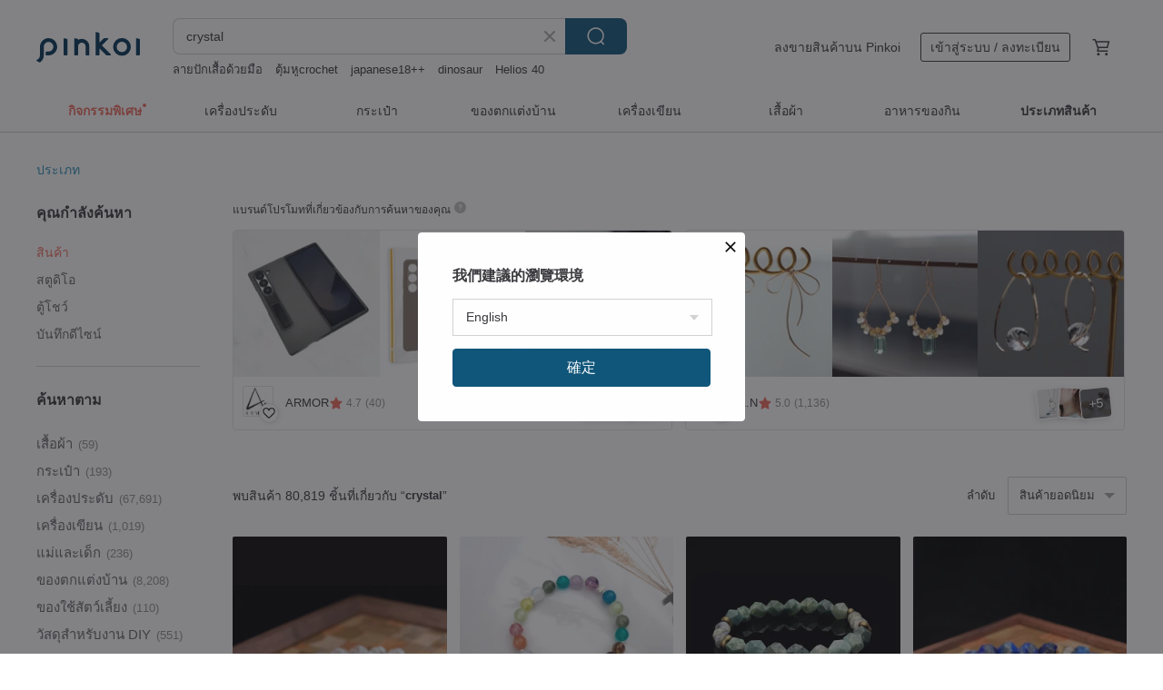

--- FILE ---
content_type: text/html; charset=utf-8
request_url: https://th.pinkoi.com/search?q=crystal&ref_sec=related_keywords&ref_posn=7&ref_related_kw_type=auto&ref_created=1720964824&ref_entity=search_item_list&ref_entity_id=bracelet%20rope&ref_page=1&ref_pgsz=60&ref_pgsess=1720964824
body_size: 25842
content:

<!doctype html>

<html lang="th" class="web no-js s-not-login s-th webkit" xmlns:fb="http://ogp.me/ns/fb#">
<head prefix="og: http://ogp.me/ns# fb: http://ogp.me/ns/fb# ilovepinkoi: http://ogp.me/ns/fb/ilovepinkoi#">
    <meta charset="utf-8">

        <title>ผลการค้นหาทั้งหมด crystal | crystal | Pinkoi | ตลาดซื้อขายสินค้าดีไซน์ระหว่างประเทศของเอเชีย</title>
    <meta name="keywords" content="crystal">

        <meta name="description" content="「crystal」ผลการค้นหา - 80,819 รายการ Exquisite Glass Purple Rutilated Gradient Super Seven 8mm 17.38g Crystal for Popularity, Purification, Three-Round Chakra Enhancement, and Personal Frequency ElevationUS$ 639.17 2 Styles_Rose Quartz Pixiu * Garnet * Sunstone_Lunar New Year Edition_Inspiration BrewUS$ 60.13 Deng Huo Zhan | Stable Protection, Motivation, Warm Light | Crystal Bracelet New Year GiftUS$ 63.65 ค้าหางานดีไซน์ด้วยคีย์เวิร์ด">

    <meta name="twitter:card" content="summary_large_image">

        <meta property="og:title" content="crystal | Pinkoi">
        <meta property="og:description" content="「crystal」ผลการค้นหา - 80,819 รายการ Exquisite Glass Purple Rutilated Gradient Super Seven 8mm 17.38g Crystal for Popularity, Purification, Three-Round Chakra Enhancement, and Personal Frequency ElevationUS$ 639.17 2 Styles_Rose Quartz Pixiu * Garnet * Sunstone_Lunar New Year Edition_Inspiration BrewUS$ 60.13 Deng Huo Zhan | Stable Protection, Motivation, Warm Light | Crystal Bracelet New Year GiftUS$ 63.65 ค้าหางานดีไซน์ด้วยคีย์เวิร์ด">
        <meta property="og:image" content="https://cdn01.pinkoi.com/product/7ku5G5Tr/0/1/800x0.jpg">

    <meta property="og:type" content="product">
        <meta property="og:url" content="https://th.pinkoi.com/search?q=crystal&ref_sec=related_keywords&ref_posn=7&ref_related_kw_type=auto&ref_created=1720964824&ref_entity=search_item_list&ref_entity_id=bracelet+rope&ref_page=1&ref_pgsz=60&ref_pgsess=1720964824"><link rel="canonical" href="https://th.pinkoi.com/search?q=crystal"><link rel="next" href="https://th.pinkoi.com/search?q=crystal&page=2">

    <link rel="alternate" href="android-app://com.pinkoi/http/th.pinkoi.com/search?q=crystal">

        <script type="application/ld+json">{"@context": "http://schema.org", "@type": "BreadcrumbList", "itemListElement": [{"@type": "ListItem", "position": 1, "item": {"@id": "https://th.pinkoi.com", "name": "Pinkoi"}}, {"@type": "ListItem", "position": 2, "item": {"@id": "https://th.pinkoi.com/search", "name": "Search"}}, {"@type": "ListItem", "position": 3, "item": {"@id": "https://th.pinkoi.com/search?q=crystal", "name": "crystal"}}]}</script>

        <script type="application/ld+json">{"@context": "http://schema.org", "@type": "Product", "productID": "7ku5G5Tr", "sku": "7ku5G5Tr", "name": "Exquisite Glass Purple Rutilated Gradient Super Seven 8mm 17.38g Crystal for Popularity, Purification, Three-Round Chakra Enhancement, and Personal Frequency Elevation", "description": "The crystal-clear glass body naturally shimmers like a built-in flash  with the entire piece featuring a purple gradient infused with rutilations", "image": ["https://cdn01.pinkoi.com/product/7ku5G5Tr/0/1/500x0.jpg"], "brand": {"@type": "Brand", "name": "jingyuliangyan45"}, "offers": {"@type": "Offer", "priceCurrency": "THB", "price": 19751, "availability": "http://schema.org/InStock", "priceValidUntil": "2026-07-21", "itemCondition": "http://schema.org/NewCondition", "url": "https://th.pinkoi.com/product/7ku5G5Tr", "seller": {"@type": "Organization", "name": "jingyuliangyan45", "url": "https://th.pinkoi.com/store/jingyuliangyan45"}, "hasMerchantReturnPolicy": [{"@type": "MerchantReturnPolicy", "returnPolicyCategory": "https://schema.org/MerchantReturnFiniteReturnWindow", "merchantReturnDays": 7, "returnMethod": "https://schema.org/ReturnByMail", "returnFees": "https://schema.org/FreeReturn", "applicableCountry": ["TW", "HK", "MO", "TH", "JP", "CN", "US", "SG", "CA"]}]}, "aggregateRating": {"@type": "AggregateRating", "ratingValue": 5.0, "reviewCount": 471}}</script><script type="application/ld+json">{"@context": "http://schema.org", "@type": "Product", "productID": "abzVVJig", "sku": "abzVVJig", "name": "2 Styles_Rose Quartz Pixiu * Garnet * Sunstone_Lunar New Year Edition_Inspiration Brew", "description": "Tired of days that feel like an unchanging local train  It's time to add some fuel \n\nWhen life gradually becomes monotonous  our vision craves a vibrant splash of color to break the dullness  This bracelet  like a meticulously crafted tropical fruit tea  gathers the golden hues of sunshine and the wine-red of ripe fruits  With a rich palette of warm tones  it injects a bright rhythm into your everyday style", "image": ["https://cdn02.pinkoi.com/product/abzVVJig/0/2/500x0.jpg"], "brand": {"@type": "Brand", "name": "Halo.Project"}, "offers": {"@type": "Offer", "priceCurrency": "THB", "price": 1781, "availability": "http://schema.org/InStock", "priceValidUntil": "2026-07-21", "itemCondition": "http://schema.org/NewCondition", "url": "https://th.pinkoi.com/product/abzVVJig", "seller": {"@type": "Organization", "name": "Halo.Project", "url": "https://th.pinkoi.com/store/halo-project"}, "hasMerchantReturnPolicy": [{"@type": "MerchantReturnPolicy", "returnPolicyCategory": "https://schema.org/MerchantReturnFiniteReturnWindow", "merchantReturnDays": 7, "returnMethod": "https://schema.org/ReturnByMail", "returnFees": "https://schema.org/FreeReturn", "applicableCountry": ["TW", "HK", "MO", "TH", "JP", "CN", "US", "SG", "CA"]}]}, "aggregateRating": {"@type": "AggregateRating", "ratingValue": 5.0, "reviewCount": 1}}</script><script type="application/ld+json">{"@context": "http://schema.org", "@type": "Product", "productID": "YJsLJW8Q", "sku": "YJsLJW8Q", "name": "Deng Huo Zhan | Stable Protection, Motivation, Warm Light | Crystal Bracelet New Year Gift", "description": "Deng Huo Zhan  is a crystal bracelet featuring a main stone of red agate  complemented by orange garnet  super seven black gold  golden strawberry quartz  and Baltic amber  It symbolizes the unquenchable warm light in the night  This piece brings a sense of stability  protection  motivation  and gentle energy  making it suitable for everyday wear or as a thoughtful gift for someone special", "image": ["https://cdn01.pinkoi.com/product/YJsLJW8Q/0/1/500x0.jpg"], "brand": {"@type": "Brand", "name": "shiningstar-jewels"}, "offers": {"@type": "Offer", "priceCurrency": "THB", "price": 1967, "availability": "http://schema.org/InStock", "priceValidUntil": "2026-07-21", "itemCondition": "http://schema.org/NewCondition", "url": "https://th.pinkoi.com/product/YJsLJW8Q", "seller": {"@type": "Organization", "name": "shiningstar-jewels", "url": "https://th.pinkoi.com/store/shiningstar-jewels"}, "hasMerchantReturnPolicy": [{"@type": "MerchantReturnPolicy", "returnPolicyCategory": "https://schema.org/MerchantReturnFiniteReturnWindow", "merchantReturnDays": 7, "returnMethod": "https://schema.org/ReturnByMail", "returnFees": "https://schema.org/FreeReturn", "applicableCountry": ["TW", "HK", "MO", "TH", "JP", "CN", "US", "SG", "CA"]}]}, "aggregateRating": {"@type": "AggregateRating", "ratingValue": 5.0, "reviewCount": 147}}</script><script type="application/ld+json">{"@context": "http://schema.org", "@type": "Product", "productID": "sfnBEi6N", "sku": "sfnBEi6N", "name": "Glassy top-grade Smokey Quartz crystal 12mm 43g stabilizes aura and emotions, enhances analytical abilities, boosts physical vitality.", "description": "Premium Grade Glassy Smokey Quartz\n  Smokey Quartz corresponds to the root chakra  governing self-realization and material desires  It is believed to enhance analytical skills  bring peace of mind  improve career luck  invigorate blood circulation  and dispel negative energy  For those experiencing persistent unhappiness or mental turmoil  it can filter negative energy  calm the mind  and help alleviate mental stress", "image": ["https://cdn01.pinkoi.com/product/sfnBEi6N/0/2/500x0.jpg"], "brand": {"@type": "Brand", "name": "jingyuliangyan45"}, "offers": {"@type": "Offer", "priceCurrency": "THB", "price": 2804, "availability": "http://schema.org/InStock", "priceValidUntil": "2026-07-21", "itemCondition": "http://schema.org/NewCondition", "url": "https://th.pinkoi.com/product/sfnBEi6N", "seller": {"@type": "Organization", "name": "jingyuliangyan45", "url": "https://th.pinkoi.com/store/jingyuliangyan45"}, "hasMerchantReturnPolicy": [{"@type": "MerchantReturnPolicy", "returnPolicyCategory": "https://schema.org/MerchantReturnFiniteReturnWindow", "merchantReturnDays": 7, "returnMethod": "https://schema.org/ReturnByMail", "returnFees": "https://schema.org/FreeReturn", "applicableCountry": ["TW", "HK", "MO", "TH", "JP", "CN", "US", "SG", "CA"]}]}, "aggregateRating": {"@type": "AggregateRating", "ratingValue": 5.0, "reviewCount": 471}}</script><script type="application/ld+json">{"@context": "http://schema.org", "@type": "Product", "productID": "F4zcRvLb", "sku": "F4zcRvLb", "name": "Rainbow Starlight Chipped Ice Pink Azeztulite Rose Quartz Bracelet 7.5mm-11mm", "description": "Azeztulite is a high-vibration crystal with a powerful ability to release negative energy  It is one of the highest-frequency crystals discovered to date and can assist in purifying other crystals  Its own high frequency allows it to automatically release negative energy  requiring no purification  making it one of the crystals that does not need cleansing", "image": ["https://cdn01.pinkoi.com/product/F4zcRvLb/0/1/500x0.jpg"], "brand": {"@type": "Brand", "name": "jingyuliangyan45"}, "offers": {"@type": "Offer", "priceCurrency": "THB", "price": 1967, "availability": "http://schema.org/InStock", "priceValidUntil": "2026-07-21", "itemCondition": "http://schema.org/NewCondition", "url": "https://th.pinkoi.com/product/F4zcRvLb", "seller": {"@type": "Organization", "name": "jingyuliangyan45", "url": "https://th.pinkoi.com/store/jingyuliangyan45"}, "hasMerchantReturnPolicy": [{"@type": "MerchantReturnPolicy", "returnPolicyCategory": "https://schema.org/MerchantReturnFiniteReturnWindow", "merchantReturnDays": 7, "returnMethod": "https://schema.org/ReturnByMail", "returnFees": "https://schema.org/FreeReturn", "applicableCountry": ["TW", "HK", "MO", "TH", "JP", "CN", "US", "SG", "CA"]}]}, "aggregateRating": {"@type": "AggregateRating", "ratingValue": 5.0, "reviewCount": 471}}</script><script type="application/ld+json">{"@context": "http://schema.org", "@type": "Product", "productID": "UArpSnmP", "sku": "UArpSnmP", "name": "3D Cat Head Natural Stone Rose Quartz Necklace - Enhances Popularity \u0026 Attracts Romance", "description": "The necklace defaults to a length of 40-41cm  For custom lengths  please contact us via email", "image": ["https://cdn01.pinkoi.com/product/UArpSnmP/0/1/500x0.jpg"], "brand": {"@type": "Brand", "name": "E moon stone"}, "offers": {"@type": "Offer", "priceCurrency": "THB", "price": 2022, "availability": "http://schema.org/InStock", "priceValidUntil": "2026-07-21", "itemCondition": "http://schema.org/NewCondition", "url": "https://th.pinkoi.com/product/UArpSnmP", "seller": {"@type": "Organization", "name": "E moon stone", "url": "https://th.pinkoi.com/store/goodtime-play-jewelry"}, "hasMerchantReturnPolicy": [{"@type": "MerchantReturnPolicy", "returnPolicyCategory": "https://schema.org/MerchantReturnFiniteReturnWindow", "merchantReturnDays": 7, "returnMethod": "https://schema.org/ReturnByMail", "returnFees": "https://schema.org/FreeReturn", "applicableCountry": ["TW", "HK", "MO", "TH", "JP", "CN", "US", "SG", "CA"]}]}, "aggregateRating": {"@type": "AggregateRating", "ratingValue": 5.0, "reviewCount": 4998}}</script><script type="application/ld+json">{"@context": "http://schema.org", "@type": "Product", "productID": "2fYv8biF", "sku": "2fYv8biF", "name": "Natural, small, beautiful, transparent, with visible blue needle inclusions, 6.5+mm blue needle crystal bracelet, absorbs personal negative energy and enhances aura.", "description": "As one of the rarer gemstones  the scarcity of blue needle crystal may make it more sought after  regarded as a special collector's item  These elements combined make blue needle crystal a choice with unique energy  blessings  and rarity", "image": ["https://cdn01.pinkoi.com/product/2fYv8biF/0/1/500x0.jpg"], "brand": {"@type": "Brand", "name": "jingyuliangyan45"}, "offers": {"@type": "Offer", "priceCurrency": "THB", "price": 2490, "availability": "http://schema.org/InStock", "priceValidUntil": "2026-07-21", "itemCondition": "http://schema.org/NewCondition", "url": "https://th.pinkoi.com/product/2fYv8biF", "seller": {"@type": "Organization", "name": "jingyuliangyan45", "url": "https://th.pinkoi.com/store/jingyuliangyan45"}, "hasMerchantReturnPolicy": [{"@type": "MerchantReturnPolicy", "returnPolicyCategory": "https://schema.org/MerchantReturnFiniteReturnWindow", "merchantReturnDays": 7, "returnMethod": "https://schema.org/ReturnByMail", "returnFees": "https://schema.org/FreeReturn", "applicableCountry": ["TW", "HK", "MO", "TH", "JP", "CN", "US", "SG", "CA"]}]}, "aggregateRating": {"@type": "AggregateRating", "ratingValue": 5.0, "reviewCount": 471}}</script><script type="application/ld+json">{"@context": "http://schema.org", "@type": "Product", "productID": "FtJ4H5FT", "sku": "FtJ4H5FT", "name": "Fine Grade Ice-Treated Topaz Crystal Bracelet, 8mm, 23.50g, Enhances Expressiveness and Persuasiveness", "description": "A fine grade  deeply colored topaz for personal adornment  featuring rich Osmanthus yellow and sky blue topaz \nTopaz is believed to help balance the lymphatic system  alleviate issues with the throat  respiratory tract  and trachea  It can enhance the wearer's expressiveness and persuasiveness  boosting personal confidence and enabling calm problem-solving during challenges", "image": ["https://cdn01.pinkoi.com/product/FtJ4H5FT/0/1/500x0.jpg"], "brand": {"@type": "Brand", "name": "jingyuliangyan45"}, "offers": {"@type": "Offer", "priceCurrency": "THB", "price": 4478, "availability": "http://schema.org/InStock", "priceValidUntil": "2026-07-21", "itemCondition": "http://schema.org/NewCondition", "url": "https://th.pinkoi.com/product/FtJ4H5FT", "seller": {"@type": "Organization", "name": "jingyuliangyan45", "url": "https://th.pinkoi.com/store/jingyuliangyan45"}, "hasMerchantReturnPolicy": [{"@type": "MerchantReturnPolicy", "returnPolicyCategory": "https://schema.org/MerchantReturnFiniteReturnWindow", "merchantReturnDays": 7, "returnMethod": "https://schema.org/ReturnByMail", "returnFees": "https://schema.org/FreeReturn", "applicableCountry": ["TW", "HK", "MO", "TH", "JP", "CN", "US", "SG", "CA"]}]}, "aggregateRating": {"@type": "AggregateRating", "ratingValue": 5.0, "reviewCount": 471}}</script><script type="application/ld+json">{"@context": "http://schema.org", "@type": "Product", "productID": "mdv6XzFc", "sku": "mdv6XzFc", "name": "CIRRUS - Powder Snow * Rose Quartz Pearl Love \u0026 Harmony Gentle Guardian Sterling Silver Earrings", "description": "Spherical and curved sterling silver tubes  minimalist geometry  gently lovely\n  Symbolizing love  kindness  and benevolence  the  Stone of Love  Rose Quartz\n  Soft pink tones blend with irregularly shaped oval pearls and sterling silver  adding an elegant ambiance and showcasing delicate qualities", "image": ["https://cdn01.pinkoi.com/product/mdv6XzFc/0/1/500x0.jpg"], "brand": {"@type": "Brand", "name": "ONCE UPON A TIME \u0e40\u0e04\u0e23\u0e37\u0e48\u0e2d\u0e07\u0e1b\u0e23\u0e30\u0e14\u0e31\u0e1a"}, "offers": {"@type": "Offer", "priceCurrency": "THB", "price": 1300, "availability": "http://schema.org/InStock", "priceValidUntil": "2026-07-21", "itemCondition": "http://schema.org/NewCondition", "url": "https://th.pinkoi.com/product/mdv6XzFc", "seller": {"@type": "Organization", "name": "ONCE UPON A TIME \u0e40\u0e04\u0e23\u0e37\u0e48\u0e2d\u0e07\u0e1b\u0e23\u0e30\u0e14\u0e31\u0e1a", "url": "https://th.pinkoi.com/store/muodesign"}, "hasMerchantReturnPolicy": [{"@type": "MerchantReturnPolicy", "returnPolicyCategory": "https://schema.org/MerchantReturnFiniteReturnWindow", "merchantReturnDays": 7, "returnMethod": "https://schema.org/ReturnByMail", "returnFees": "https://schema.org/FreeReturn", "applicableCountry": ["TW", "HK", "MO", "TH", "JP", "CN", "US", "SG", "CA"]}]}, "aggregateRating": {"@type": "AggregateRating", "ratingValue": 4.9, "reviewCount": 3491}}</script><script type="application/ld+json">{"@context": "http://schema.org", "@type": "Product", "productID": "fdSu8gaX", "sku": "fdSu8gaX", "name": "Kun\u2019s Crystal [Glassblowing] Handmade Experience Course - Please message us to confirm your class time before ordering", "description": "Taiwan's first indoor glassblowing studio  teaching complete traditional glassblowing techniques \nFriendly reminder  please make a reservation before placing an order", "image": ["https://cdn01.pinkoi.com/product/fdSu8gaX/0/21/500x0.jpg"], "brand": {"@type": "Brand", "name": "Kun's Crystal"}, "offers": {"@type": "Offer", "priceCurrency": "THB", "price": 1046, "availability": "http://schema.org/InStock", "priceValidUntil": "2026-07-21", "itemCondition": "http://schema.org/NewCondition", "url": "https://th.pinkoi.com/product/fdSu8gaX", "seller": {"@type": "Organization", "name": "Kun's Crystal", "url": "https://th.pinkoi.com/store/kunscrystal"}, "hasMerchantReturnPolicy": [{"@type": "MerchantReturnPolicy", "returnPolicyCategory": "https://schema.org/MerchantReturnFiniteReturnWindow", "merchantReturnDays": 7, "returnMethod": "https://schema.org/ReturnByMail", "returnFees": "https://schema.org/FreeReturn", "applicableCountry": ["TW", "HK", "MO", "TH", "JP", "CN", "US", "SG", "CA"]}]}, "aggregateRating": {"@type": "AggregateRating", "ratingValue": 5.0, "reviewCount": 438}}</script><script type="application/ld+json">{"@context": "http://schema.org", "@type": "Product", "productID": "ChEwihWy", "sku": "ChEwihWy", "name": "Natural Mineral / Nepalese Himalayan Green Clay Crystal / Amulet - Spirit Mountain Shadow", "description": "Himalayan Green Phantom Quartz - also known as Green Ghost Quartz from the Himalayas \nThis piece features a beautiful twin-terminated form  The green inclusions grow from the inside out  creating a gradient with etched textures  making it a truly distinctive Green Phantom Quartz", "image": ["https://cdn02.pinkoi.com/product/ChEwihWy/0/1/500x0.jpg"], "brand": {"@type": "Brand", "name": "Vic Residence"}, "offers": {"@type": "Offer", "priceCurrency": "THB", "price": 10587, "availability": "http://schema.org/InStock", "priceValidUntil": "2026-07-21", "itemCondition": "http://schema.org/NewCondition", "url": "https://th.pinkoi.com/product/ChEwihWy", "seller": {"@type": "Organization", "name": "Vic Residence", "url": "https://th.pinkoi.com/store/vico"}, "hasMerchantReturnPolicy": [{"@type": "MerchantReturnPolicy", "returnPolicyCategory": "https://schema.org/MerchantReturnFiniteReturnWindow", "merchantReturnDays": 7, "returnMethod": "https://schema.org/ReturnByMail", "returnFees": "https://schema.org/FreeReturn", "applicableCountry": ["TW", "HK", "MO", "TH", "JP", "CN", "US", "SG", "CA"]}]}, "aggregateRating": {"@type": "AggregateRating", "ratingValue": 5.0, "reviewCount": 316}}</script><script type="application/ld+json">{"@context": "http://schema.org", "@type": "Product", "productID": "BTszrZCy", "sku": "BTszrZCy", "name": "Top-grade Mermaid Blue Kyanite 7.7-8.2mm 22.50g - Fortune-Turning Crystal Stone Enhancing Insight", "description": "The highest grade Blue Kyanite on the market  boasting a powerful natural cat's eye effect with rich color and excellent crystal clarity \n  Enhances intuition  promotes insight  alleviates stress  and shields the wearer from negative energy  It possesses the power to dispel negative thoughts  Wearing cat's eye Blue Kyanite invites inner peace  embraces positive energy  and boosts self-confidence", "image": ["https://cdn02.pinkoi.com/product/BTszrZCy/0/2/500x0.jpg"], "brand": {"@type": "Brand", "name": "jingyuliangyan45"}, "offers": {"@type": "Offer", "priceCurrency": "THB", "price": 6675, "availability": "http://schema.org/InStock", "priceValidUntil": "2026-07-21", "itemCondition": "http://schema.org/NewCondition", "url": "https://th.pinkoi.com/product/BTszrZCy", "seller": {"@type": "Organization", "name": "jingyuliangyan45", "url": "https://th.pinkoi.com/store/jingyuliangyan45"}, "hasMerchantReturnPolicy": [{"@type": "MerchantReturnPolicy", "returnPolicyCategory": "https://schema.org/MerchantReturnFiniteReturnWindow", "merchantReturnDays": 7, "returnMethod": "https://schema.org/ReturnByMail", "returnFees": "https://schema.org/FreeReturn", "applicableCountry": ["TW", "HK", "MO", "TH", "JP", "CN", "US", "SG", "CA"]}]}, "aggregateRating": {"@type": "AggregateRating", "ratingValue": 5.0, "reviewCount": 471}}</script><script type="application/ld+json">{"@context": "http://schema.org", "@type": "Product", "productID": "Uikq84pZ", "sku": "Uikq84pZ", "name": "Rock Crystal (Quartz)", "description": "Rock Crystal  Quartz  \n7 10mm   100g", "image": ["https://cdn01.pinkoi.com/product/Uikq84pZ/0/1/500x0.jpg"], "brand": {"@type": "Brand", "name": "Piecesmet Accessory"}, "offers": {"@type": "Offer", "priceCurrency": "THB", "price": 227, "availability": "http://schema.org/InStock", "priceValidUntil": "2026-07-21", "itemCondition": "http://schema.org/NewCondition", "url": "https://th.pinkoi.com/product/Uikq84pZ", "seller": {"@type": "Organization", "name": "Piecesmet Accessory", "url": "https://th.pinkoi.com/store/piecesmet"}, "hasMerchantReturnPolicy": [{"@type": "MerchantReturnPolicy", "returnPolicyCategory": "https://schema.org/MerchantReturnFiniteReturnWindow", "merchantReturnDays": 7, "returnMethod": "https://schema.org/ReturnByMail", "returnFees": "https://schema.org/FreeReturn", "applicableCountry": ["TW", "HK", "MO", "TH", "JP", "CN", "US", "SG", "CA"]}]}, "aggregateRating": {"@type": "AggregateRating", "ratingValue": 5.0, "reviewCount": 156}}</script><script type="application/ld+json">{"@context": "http://schema.org", "@type": "Product", "productID": "B5QsWL6V", "sku": "B5QsWL6V", "name": "Natural Translucent Purple Super Seven 12mm 39.69g Crystal for Popularity and Purification, Three-Round Purple Skeletal with Subtle Rainbow Shimmer.", "description": "Purple Super Seven with mineral inclusions  naturally shimmering with subtle rainbow iridescence", "image": ["https://cdn01.pinkoi.com/product/B5QsWL6V/0/1/500x0.jpg"], "brand": {"@type": "Brand", "name": "jingyuliangyan45"}, "offers": {"@type": "Offer", "priceCurrency": "THB", "price": 31258, "availability": "http://schema.org/InStock", "priceValidUntil": "2026-07-21", "itemCondition": "http://schema.org/NewCondition", "url": "https://th.pinkoi.com/product/B5QsWL6V", "seller": {"@type": "Organization", "name": "jingyuliangyan45", "url": "https://th.pinkoi.com/store/jingyuliangyan45"}, "hasMerchantReturnPolicy": [{"@type": "MerchantReturnPolicy", "returnPolicyCategory": "https://schema.org/MerchantReturnFiniteReturnWindow", "merchantReturnDays": 7, "returnMethod": "https://schema.org/ReturnByMail", "returnFees": "https://schema.org/FreeReturn", "applicableCountry": ["TW", "HK", "MO", "TH", "JP", "CN", "US", "SG", "CA"]}]}, "aggregateRating": {"@type": "AggregateRating", "ratingValue": 5.0, "reviewCount": 471}}</script><script type="application/ld+json">{"@context": "http://schema.org", "@type": "Product", "productID": "P2fsJHSU", "sku": "P2fsJHSU", "name": "Highest Grade Mermaid Kyanite 7.8-8.2mm 22.80g Luck-Transforming Crystal Enhancing Insight", "description": "Featuring the highest grade of Kyanite available  boasting a potent inherent cat's eye effect with deep color and exceptional clarity \n  Enhances intuition and promotes insight  offering stress relief and safeguarding the wearer from negative energies  it also aids in dispelling negative thoughts  Wearing this cat's eye Kyanite invites inner peace  embraces positive energy  and boosts self-confidence", "image": ["https://cdn02.pinkoi.com/product/P2fsJHSU/0/2/500x0.jpg"], "brand": {"@type": "Brand", "name": "jingyuliangyan45"}, "offers": {"@type": "Offer", "priceCurrency": "THB", "price": 6675, "availability": "http://schema.org/InStock", "priceValidUntil": "2026-07-21", "itemCondition": "http://schema.org/NewCondition", "url": "https://th.pinkoi.com/product/P2fsJHSU", "seller": {"@type": "Organization", "name": "jingyuliangyan45", "url": "https://th.pinkoi.com/store/jingyuliangyan45"}, "hasMerchantReturnPolicy": [{"@type": "MerchantReturnPolicy", "returnPolicyCategory": "https://schema.org/MerchantReturnFiniteReturnWindow", "merchantReturnDays": 7, "returnMethod": "https://schema.org/ReturnByMail", "returnFees": "https://schema.org/FreeReturn", "applicableCountry": ["TW", "HK", "MO", "TH", "JP", "CN", "US", "SG", "CA"]}]}, "aggregateRating": {"@type": "AggregateRating", "ratingValue": 5.0, "reviewCount": 471}}</script><script type="application/ld+json">{"@context": "http://schema.org", "@type": "Product", "productID": "fbXDzJD4", "sku": "fbXDzJD4", "name": "\u3010Romantic\u3011 Rose Earrings / Crystal Flower Accessories / Bridal Jewelry", "description": "Romantic  Rose Earrings\nPink roses with gold trim and metal pendants  exuding elegance with a gentle touch", "image": ["https://cdn01.pinkoi.com/product/fbXDzJD4/0/1/500x0.jpg"], "brand": {"@type": "Brand", "name": "myself-art-lab2022"}, "offers": {"@type": "Offer", "priceCurrency": "THB", "price": 1420, "availability": "http://schema.org/InStock", "priceValidUntil": "2026-07-21", "itemCondition": "http://schema.org/NewCondition", "url": "https://th.pinkoi.com/product/fbXDzJD4", "seller": {"@type": "Organization", "name": "myself-art-lab2022", "url": "https://th.pinkoi.com/store/myself-art-lab2022"}, "hasMerchantReturnPolicy": [{"@type": "MerchantReturnPolicy", "returnPolicyCategory": "https://schema.org/MerchantReturnFiniteReturnWindow", "merchantReturnDays": 7, "returnMethod": "https://schema.org/ReturnByMail", "returnFees": "https://schema.org/FreeReturn", "applicableCountry": ["TW", "HK", "MO", "TH", "JP", "CN", "US", "SG", "CA"]}]}, "aggregateRating": {}}</script><script type="application/ld+json">{"@context": "http://schema.org", "@type": "Product", "productID": "ydf43pVL", "sku": "ydf43pVL", "name": "Natural Wealth Light Peridot 7.4-7.7mm 18.71g Crystal Attracts Helpful People, Positive Thinking, Enhances Popularity", "description": "Enhance interpersonal relationships and attract helpful people\n  Belongs to the Wood element  which can boost luck in wealth and career\n  Eliminate negative emotions  alleviate anxiety and insomnia", "image": ["https://cdn01.pinkoi.com/product/ydf43pVL/0/1/500x0.jpg"], "brand": {"@type": "Brand", "name": "jingyuliangyan45"}, "offers": {"@type": "Offer", "priceCurrency": "THB", "price": 15566, "availability": "http://schema.org/InStock", "priceValidUntil": "2026-07-21", "itemCondition": "http://schema.org/NewCondition", "url": "https://th.pinkoi.com/product/ydf43pVL", "seller": {"@type": "Organization", "name": "jingyuliangyan45", "url": "https://th.pinkoi.com/store/jingyuliangyan45"}, "hasMerchantReturnPolicy": [{"@type": "MerchantReturnPolicy", "returnPolicyCategory": "https://schema.org/MerchantReturnFiniteReturnWindow", "merchantReturnDays": 7, "returnMethod": "https://schema.org/ReturnByMail", "returnFees": "https://schema.org/FreeReturn", "applicableCountry": ["TW", "HK", "MO", "TH", "JP", "CN", "US", "SG", "CA"]}]}, "aggregateRating": {"@type": "AggregateRating", "ratingValue": 5.0, "reviewCount": 471}}</script><script type="application/ld+json">{"@context": "http://schema.org", "@type": "Product", "productID": "VWXi3AGF", "sku": "VWXi3AGF", "name": "Wealth Attraction: Brazilian Yellow Crystal Micro-Landscape Glass Dome_Preserved Foliage That Doesn't Need Watering", "description": "Wealth Attraction  Brazilian Yellow Crystal Micro-Landscape Glass Dome Preserved Foliage That Doesn't Need Watering", "image": ["https://cdn01.pinkoi.com/product/VWXi3AGF/0/1/500x0.jpg"], "brand": {"@type": "Brand", "name": "Lanemore"}, "offers": {"@type": "Offer", "priceCurrency": "THB", "price": 1540, "availability": "http://schema.org/InStock", "priceValidUntil": "2026-07-21", "itemCondition": "http://schema.org/NewCondition", "url": "https://th.pinkoi.com/product/VWXi3AGF", "seller": {"@type": "Organization", "name": "Lanemore", "url": "https://th.pinkoi.com/store/ladypark"}, "hasMerchantReturnPolicy": [{"@type": "MerchantReturnPolicy", "returnPolicyCategory": "https://schema.org/MerchantReturnFiniteReturnWindow", "merchantReturnDays": 7, "returnMethod": "https://schema.org/ReturnByMail", "returnFees": "https://schema.org/FreeReturn", "applicableCountry": ["TW", "HK", "MO", "TH", "JP", "CN", "US", "SG", "CA"]}]}, "aggregateRating": {"@type": "AggregateRating", "ratingValue": 5.0, "reviewCount": 1683}}</script><script type="application/ld+json">{"@context": "http://schema.org", "@type": "Product", "productID": "BJd2XFxx", "sku": "BJd2XFxx", "name": "Exquisite small rabbit hair crystal with fine strands and subtle shimmer, 9.7-10mm, 29.13g. An elegant choice with a delicate, radiant allure.", "description": "A favorite among many  this piece offers a sweet price point and stunning aesthetics  Crafted from elegant rabbit hair crystal  its fine  shimmering strands catch the light  adding a touch of sparkle to your every move", "image": ["https://cdn01.pinkoi.com/product/BJd2XFxx/0/1/500x0.jpg"], "brand": {"@type": "Brand", "name": "jingyuliangyan45"}, "offers": {"@type": "Offer", "priceCurrency": "THB", "price": 4792, "availability": "http://schema.org/InStock", "priceValidUntil": "2026-07-21", "itemCondition": "http://schema.org/NewCondition", "url": "https://th.pinkoi.com/product/BJd2XFxx", "seller": {"@type": "Organization", "name": "jingyuliangyan45", "url": "https://th.pinkoi.com/store/jingyuliangyan45"}, "hasMerchantReturnPolicy": [{"@type": "MerchantReturnPolicy", "returnPolicyCategory": "https://schema.org/MerchantReturnFiniteReturnWindow", "merchantReturnDays": 7, "returnMethod": "https://schema.org/ReturnByMail", "returnFees": "https://schema.org/FreeReturn", "applicableCountry": ["TW", "HK", "MO", "TH", "JP", "CN", "US", "SG", "CA"]}]}, "aggregateRating": {"@type": "AggregateRating", "ratingValue": 5.0, "reviewCount": 471}}</script><script type="application/ld+json">{"@context": "http://schema.org", "@type": "Product", "productID": "tbH2PtVP", "sku": "tbH2PtVP", "name": "Exquisite, finely threaded, elegant colored rabbit hair crystal, 10.1-10.5mm, 28.56g. Large beads with fine threads and star-like sparkle, an elegant choice.", "description": "A favored piece among many  this rabbit hair crystal boasts a rich mineral presence with fine  shimmering threads that sparkle like stars  Its inherent beauty and elegant style will add a touch of radiance to your every move    Please note  slight inclusions are present  purchase with consideration", "image": ["https://cdn01.pinkoi.com/product/tbH2PtVP/0/1/500x0.jpg"], "brand": {"@type": "Brand", "name": "jingyuliangyan45"}, "offers": {"@type": "Offer", "priceCurrency": "THB", "price": 5210, "availability": "http://schema.org/InStock", "priceValidUntil": "2026-07-21", "itemCondition": "http://schema.org/NewCondition", "url": "https://th.pinkoi.com/product/tbH2PtVP", "seller": {"@type": "Organization", "name": "jingyuliangyan45", "url": "https://th.pinkoi.com/store/jingyuliangyan45"}, "hasMerchantReturnPolicy": [{"@type": "MerchantReturnPolicy", "returnPolicyCategory": "https://schema.org/MerchantReturnFiniteReturnWindow", "merchantReturnDays": 7, "returnMethod": "https://schema.org/ReturnByMail", "returnFees": "https://schema.org/FreeReturn", "applicableCountry": ["TW", "HK", "MO", "TH", "JP", "CN", "US", "SG", "CA"]}]}, "aggregateRating": {"@type": "AggregateRating", "ratingValue": 5.0, "reviewCount": 471}}</script><script type="application/ld+json">{"@context": "http://schema.org", "@type": "Product", "productID": "xmSyw2kC", "sku": "xmSyw2kC", "name": "Pink Aura with Rose Quartz Arrowhead Pendant", "description": "This is a perfect magic  pendant for you  It will be the best tool on your life  and also providing you with the positive energy at any time", "image": ["https://cdn02.pinkoi.com/product/xmSyw2kC/0/1/500x0.jpg"], "brand": {"@type": "Brand", "name": "AuWitch"}, "offers": {"@type": "Offer", "priceCurrency": "THB", "price": 3158, "availability": "http://schema.org/InStock", "priceValidUntil": "2026-07-21", "itemCondition": "http://schema.org/NewCondition", "url": "https://th.pinkoi.com/product/xmSyw2kC", "seller": {"@type": "Organization", "name": "AuWitch", "url": "https://th.pinkoi.com/store/auorgone"}, "hasMerchantReturnPolicy": [{"@type": "MerchantReturnPolicy", "returnPolicyCategory": "https://schema.org/MerchantReturnFiniteReturnWindow", "merchantReturnDays": 7, "returnMethod": "https://schema.org/ReturnByMail", "returnFees": "https://schema.org/FreeReturn", "applicableCountry": ["TW", "HK", "MO", "TH", "JP", "CN", "US", "SG", "CA"]}]}, "aggregateRating": {"@type": "AggregateRating", "ratingValue": 5.0, "reviewCount": 93}}</script><script type="application/ld+json">{"@context": "http://schema.org", "@type": "Product", "productID": "NGQ44SJ4", "sku": "NGQ44SJ4", "name": "Zhan Jin Store - Collector's Grade Rutilated Quartz Bracelet: Dazzling as Gold, Natural Crystal Bracelet", "description": "Radiating with vibrant energy  as precious and dazzling as gold  this top-tier Rutilated Quartz  Titanium Crystal  bracelet  typically retailing for over ten thousand  currency  is now available at a clearance price  A truly worthwhile piece to acquire and cherish", "image": ["https://cdn01.pinkoi.com/product/NGQ44SJ4/0/1/500x0.jpg"], "brand": {"@type": "Brand", "name": "isgold"}, "offers": {"@type": "Offer", "priceCurrency": "THB", "price": 2616, "availability": "http://schema.org/InStock", "priceValidUntil": "2026-07-21", "itemCondition": "http://schema.org/NewCondition", "url": "https://th.pinkoi.com/product/NGQ44SJ4", "seller": {"@type": "Organization", "name": "isgold", "url": "https://th.pinkoi.com/store/isgold"}, "hasMerchantReturnPolicy": [{"@type": "MerchantReturnPolicy", "returnPolicyCategory": "https://schema.org/MerchantReturnFiniteReturnWindow", "merchantReturnDays": 7, "returnMethod": "https://schema.org/ReturnByMail", "returnFees": "https://schema.org/FreeReturn", "applicableCountry": ["TW", "HK", "MO", "TH", "JP", "CN", "US", "SG", "CA"]}]}, "aggregateRating": {"@type": "AggregateRating", "ratingValue": 5.0, "reviewCount": 42}}</script><script type="application/ld+json">{"@context": "http://schema.org", "@type": "Product", "productID": "fTLRhL8h", "sku": "fTLRhL8h", "name": "Amethyst Cave: A Renaissance Sculpture Capturing Light. A Plant That Never Needs Watering, A Miniature Landscape for Your Desk.", "description": "Amethyst Cave  A Renaissance Sculpture Capturing Light \nA Plant That Never Needs Watering  A Miniature Landscape for Your Desk \n\nEach crystal and preserved foliage arrangement is a unique  one-of-a-kind piece  Natural crystals  formed over billions of years  are inimitable treasures", "image": ["https://cdn01.pinkoi.com/product/fTLRhL8h/0/1/500x0.jpg"], "brand": {"@type": "Brand", "name": "Lanemore"}, "offers": {"@type": "Offer", "priceCurrency": "THB", "price": 2142, "availability": "http://schema.org/InStock", "priceValidUntil": "2026-07-21", "itemCondition": "http://schema.org/NewCondition", "url": "https://th.pinkoi.com/product/fTLRhL8h", "seller": {"@type": "Organization", "name": "Lanemore", "url": "https://th.pinkoi.com/store/ladypark"}, "hasMerchantReturnPolicy": [{"@type": "MerchantReturnPolicy", "returnPolicyCategory": "https://schema.org/MerchantReturnFiniteReturnWindow", "merchantReturnDays": 7, "returnMethod": "https://schema.org/ReturnByMail", "returnFees": "https://schema.org/FreeReturn", "applicableCountry": ["TW", "HK", "MO", "TH", "JP", "CN", "US", "SG", "CA"]}]}, "aggregateRating": {"@type": "AggregateRating", "ratingValue": 5.0, "reviewCount": 1683}}</script><script type="application/ld+json">{"@context": "http://schema.org", "@type": "Product", "productID": "uVapqbJp", "sku": "uVapqbJp", "name": "Natural Raw Unenhanced Temperament Blue K2 Crystal Helps Balance and Dissolve Negative Experiences, Fulfilling Wishes", "description": "K2 is said to be effective in relieving headaches and reducing friction in relationships  K2 Blue is a co-growth stone of azurite and albite  a high-frequency crystal that is very popular in Japan  where it is hailed by the Japanese as the most powerful energetic stone", "image": ["https://cdn01.pinkoi.com/product/uVapqbJp/0/1/500x0.jpg"], "brand": {"@type": "Brand", "name": "jingyuliangyan45"}, "offers": {"@type": "Offer", "priceCurrency": "THB", "price": 1339, "availability": "http://schema.org/InStock", "priceValidUntil": "2026-07-21", "itemCondition": "http://schema.org/NewCondition", "url": "https://th.pinkoi.com/product/uVapqbJp", "seller": {"@type": "Organization", "name": "jingyuliangyan45", "url": "https://th.pinkoi.com/store/jingyuliangyan45"}, "hasMerchantReturnPolicy": [{"@type": "MerchantReturnPolicy", "returnPolicyCategory": "https://schema.org/MerchantReturnFiniteReturnWindow", "merchantReturnDays": 7, "returnMethod": "https://schema.org/ReturnByMail", "returnFees": "https://schema.org/FreeReturn", "applicableCountry": ["TW", "HK", "MO", "TH", "JP", "CN", "US", "SG", "CA"]}]}, "aggregateRating": {"@type": "AggregateRating", "ratingValue": 5.0, "reviewCount": 471}}</script><script type="application/ld+json">{"@context": "http://schema.org", "@type": "Product", "productID": "9EPHH739", "sku": "9EPHH739", "name": "Small investment, high value natural watermelon tourmaline crystal, 6mm, high-frequency magnetic field, enhances prosperity, dual-colored tourmaline.", "description": "Rare colored watermelon tourmaline  crystal with subtle natural black mineral inclusions  Those seeking a completely flawless crystal and high-grade pieces  please consider carefully    A sweet price to own your dream watermelon tourmaline   \n  Suitable for wrist sizes 16cm and below  Style is randomly selected  while stocks last  no restock", "image": ["https://cdn02.pinkoi.com/product/9EPHH739/0/1/500x0.jpg"], "brand": {"@type": "Brand", "name": "jingyuliangyan45"}, "offers": {"@type": "Offer", "priceCurrency": "THB", "price": 2804, "availability": "http://schema.org/InStock", "priceValidUntil": "2026-07-21", "itemCondition": "http://schema.org/NewCondition", "url": "https://th.pinkoi.com/product/9EPHH739", "seller": {"@type": "Organization", "name": "jingyuliangyan45", "url": "https://th.pinkoi.com/store/jingyuliangyan45"}, "hasMerchantReturnPolicy": [{"@type": "MerchantReturnPolicy", "returnPolicyCategory": "https://schema.org/MerchantReturnFiniteReturnWindow", "merchantReturnDays": 7, "returnMethod": "https://schema.org/ReturnByMail", "returnFees": "https://schema.org/FreeReturn", "applicableCountry": ["TW", "HK", "MO", "TH", "JP", "CN", "US", "SG", "CA"]}]}, "aggregateRating": {"@type": "AggregateRating", "ratingValue": 5.0, "reviewCount": 471}}</script><script type="application/ld+json">{"@context": "http://schema.org", "@type": "Product", "productID": "VsPAzCka", "sku": "VsPAzCka", "name": "Graduation collection: Full needle natural Blue Needle Crystal, 9mm, 22.72g. Enhances self-confidence and communication skills by absorbing personal negative energy.", "description": "As one of the rarer crystals  the inherent scarcity of Blue Needle Crystal may make it even more sought after  often considered a special collector's item  These combined elements position Blue Needle Crystal as a unique choice  offering distinct energies  blessings  and a sense of rarity \n  This piece represents the highest grade currently available in the market  featuring a transparent  glass-like crystal body with abundant  visible needle-like inclusions  making it suitable for personal collection", "image": ["https://cdn02.pinkoi.com/product/VsPAzCka/0/1/500x0.jpg"], "brand": {"@type": "Brand", "name": "jingyuliangyan45"}, "offers": {"@type": "Offer", "priceCurrency": "THB", "price": 16612, "availability": "http://schema.org/InStock", "priceValidUntil": "2026-07-21", "itemCondition": "http://schema.org/NewCondition", "url": "https://th.pinkoi.com/product/VsPAzCka", "seller": {"@type": "Organization", "name": "jingyuliangyan45", "url": "https://th.pinkoi.com/store/jingyuliangyan45"}, "hasMerchantReturnPolicy": [{"@type": "MerchantReturnPolicy", "returnPolicyCategory": "https://schema.org/MerchantReturnFiniteReturnWindow", "merchantReturnDays": 7, "returnMethod": "https://schema.org/ReturnByMail", "returnFees": "https://schema.org/FreeReturn", "applicableCountry": ["TW", "HK", "MO", "TH", "JP", "CN", "US", "SG", "CA"]}]}, "aggregateRating": {"@type": "AggregateRating", "ratingValue": 5.0, "reviewCount": 471}}</script><script type="application/ld+json">{"@context": "http://schema.org", "@type": "Product", "productID": "B7bk7dQr", "sku": "B7bk7dQr", "name": "\u3010Custom Order\u3011Golden Prehnite - Rare Prehnite 8-11mm Bracelet Natural Crystal", "description": "If you require a custom wrist size  please specify your measurement in the remarks section", "image": ["https://cdn01.pinkoi.com/product/B7bk7dQr/0/1/500x0.jpg"], "brand": {"@type": "Brand", "name": "Double W \u0e28\u0e39\u0e19\u0e22\u0e4c\u0e2a\u0e23\u0e49\u0e32\u0e07\u0e2a\u0e23\u0e23\u0e04\u0e4c\u0e04\u0e23\u0e34\u0e2a\u0e15\u0e31\u0e25\u0e18\u0e23\u0e23\u0e21\u0e0a\u0e32\u0e15\u0e34"}, "offers": {"@type": "Offer", "priceCurrency": "THB", "price": 1423, "availability": "http://schema.org/InStock", "priceValidUntil": "2026-07-21", "itemCondition": "http://schema.org/NewCondition", "url": "https://th.pinkoi.com/product/B7bk7dQr", "seller": {"@type": "Organization", "name": "Double W \u0e28\u0e39\u0e19\u0e22\u0e4c\u0e2a\u0e23\u0e49\u0e32\u0e07\u0e2a\u0e23\u0e23\u0e04\u0e4c\u0e04\u0e23\u0e34\u0e2a\u0e15\u0e31\u0e25\u0e18\u0e23\u0e23\u0e21\u0e0a\u0e32\u0e15\u0e34", "url": "https://th.pinkoi.com/store/doublew"}, "hasMerchantReturnPolicy": [{"@type": "MerchantReturnPolicy", "returnPolicyCategory": "https://schema.org/MerchantReturnFiniteReturnWindow", "merchantReturnDays": 7, "returnMethod": "https://schema.org/ReturnByMail", "returnFees": "https://schema.org/FreeReturn", "applicableCountry": ["TW", "HK", "MO", "TH", "JP", "CN", "US", "SG", "CA"]}]}, "aggregateRating": {"@type": "AggregateRating", "ratingValue": 5.0, "reviewCount": 447}}</script><script type="application/ld+json">{"@context": "http://schema.org", "@type": "Product", "productID": "a89SU8Gp", "sku": "a89SU8Gp", "name": "Premium Baoshan Persimmon Red Red Agate 12mm 44.07g Clears heat, dispels cold, improves circulation, nourishes blood, enhances beauty, and promotes positive energy.", "description": "Possessing a powerful energy field  it enhances the body's physiological energy field  opens the seven chakras  strengthens personal aura and magnetism  attracting positive energy and good fortune  and enhancing overall luck  It aids in treating insomnia and preventing nightmares  and has a positive effect on the thyroid  thymus  vocal cords  and solar plexus  For those feeling passive  lacking goals  or without drive  it stimulates curiosity and motivation", "image": ["https://cdn01.pinkoi.com/product/a89SU8Gp/0/3/500x0.jpg"], "brand": {"@type": "Brand", "name": "jingyuliangyan45"}, "offers": {"@type": "Offer", "priceCurrency": "THB", "price": 17659, "availability": "http://schema.org/InStock", "priceValidUntil": "2026-07-21", "itemCondition": "http://schema.org/NewCondition", "url": "https://th.pinkoi.com/product/a89SU8Gp", "seller": {"@type": "Organization", "name": "jingyuliangyan45", "url": "https://th.pinkoi.com/store/jingyuliangyan45"}, "hasMerchantReturnPolicy": [{"@type": "MerchantReturnPolicy", "returnPolicyCategory": "https://schema.org/MerchantReturnFiniteReturnWindow", "merchantReturnDays": 7, "returnMethod": "https://schema.org/ReturnByMail", "returnFees": "https://schema.org/FreeReturn", "applicableCountry": ["TW", "HK", "MO", "TH", "JP", "CN", "US", "SG", "CA"]}]}, "aggregateRating": {"@type": "AggregateRating", "ratingValue": 5.0, "reviewCount": 471}}</script><script type="application/ld+json">{"@context": "http://schema.org", "@type": "Product", "productID": "STaweKfw", "sku": "STaweKfw", "name": "Enhance Intuition, Calm the Mind - Large Bulb Blue Flash Moonstone Sphere Necklace - 14K", "description": "The necklace is 40-41cm by default  Please contact us for custom lengths", "image": ["https://cdn01.pinkoi.com/product/STaweKfw/0/1/500x0.jpg"], "brand": {"@type": "Brand", "name": "E moon stone"}, "offers": {"@type": "Offer", "priceCurrency": "THB", "price": 2743, "availability": "http://schema.org/InStock", "priceValidUntil": "2026-07-21", "itemCondition": "http://schema.org/NewCondition", "url": "https://th.pinkoi.com/product/STaweKfw", "seller": {"@type": "Organization", "name": "E moon stone", "url": "https://th.pinkoi.com/store/goodtime-play-jewelry"}, "hasMerchantReturnPolicy": [{"@type": "MerchantReturnPolicy", "returnPolicyCategory": "https://schema.org/MerchantReturnFiniteReturnWindow", "merchantReturnDays": 7, "returnMethod": "https://schema.org/ReturnByMail", "returnFees": "https://schema.org/FreeReturn", "applicableCountry": ["TW", "HK", "MO", "TH", "JP", "CN", "US", "SG", "CA"]}]}, "aggregateRating": {"@type": "AggregateRating", "ratingValue": 5.0, "reviewCount": 4998}}</script><script type="application/ld+json">{"@context": "http://schema.org", "@type": "Product", "productID": "ErrLmEvw", "sku": "ErrLmEvw", "name": "Natural Gentle Tri-color Prehnite 7mm 15.18g Stone of Hope Career Prosperity Calms Impatience Soothes Stress Relief", "description": "Boutique-quality Prehnite  offering great value  with blue-toned Prehnite for a colorful strand \n  Prehnite  known as the  Stone of Hope  is associated with financial prosperity and career success  It helps soothe mental tension  reduce anxiety  and calm scattered thoughts  offering gentle and warm energy to comfort inner unease", "image": ["https://cdn01.pinkoi.com/product/ErrLmEvw/0/1/500x0.jpg"], "brand": {"@type": "Brand", "name": "jingyuliangyan45"}, "offers": {"@type": "Offer", "priceCurrency": "THB", "price": 2699, "availability": "http://schema.org/InStock", "priceValidUntil": "2026-07-21", "itemCondition": "http://schema.org/NewCondition", "url": "https://th.pinkoi.com/product/ErrLmEvw", "seller": {"@type": "Organization", "name": "jingyuliangyan45", "url": "https://th.pinkoi.com/store/jingyuliangyan45"}, "hasMerchantReturnPolicy": [{"@type": "MerchantReturnPolicy", "returnPolicyCategory": "https://schema.org/MerchantReturnFiniteReturnWindow", "merchantReturnDays": 7, "returnMethod": "https://schema.org/ReturnByMail", "returnFees": "https://schema.org/FreeReturn", "applicableCountry": ["TW", "HK", "MO", "TH", "JP", "CN", "US", "SG", "CA"]}]}, "aggregateRating": {"@type": "AggregateRating", "ratingValue": 5.0, "reviewCount": 471}}</script><script type="application/ld+json">{"@context": "http://schema.org", "@type": "Product", "productID": "PAZ43F3P", "sku": "PAZ43F3P", "name": "Exquisite Natural High-Color Blue Moonstone Crystal 10mm 27.34g Enhances Relationships, Romance, Charm, Aids Sleep, and Relieves Impatience", "description": "Exquisite high-color blue self-use grade rainbow moonstone  each piece a masterpiece of vibrant blue shimmer", "image": ["https://cdn01.pinkoi.com/product/PAZ43F3P/0/1/500x0.jpg"], "brand": {"@type": "Brand", "name": "jingyuliangyan45"}, "offers": {"@type": "Offer", "priceCurrency": "THB", "price": 14520, "availability": "http://schema.org/InStock", "priceValidUntil": "2026-07-21", "itemCondition": "http://schema.org/NewCondition", "url": "https://th.pinkoi.com/product/PAZ43F3P", "seller": {"@type": "Organization", "name": "jingyuliangyan45", "url": "https://th.pinkoi.com/store/jingyuliangyan45"}, "hasMerchantReturnPolicy": [{"@type": "MerchantReturnPolicy", "returnPolicyCategory": "https://schema.org/MerchantReturnFiniteReturnWindow", "merchantReturnDays": 7, "returnMethod": "https://schema.org/ReturnByMail", "returnFees": "https://schema.org/FreeReturn", "applicableCountry": ["TW", "HK", "MO", "TH", "JP", "CN", "US", "SG", "CA"]}]}, "aggregateRating": {"@type": "AggregateRating", "ratingValue": 5.0, "reviewCount": 471}}</script><script type="application/ld+json">{"@context": "http://schema.org", "@type": "Product", "productID": "4SfqmhWx", "sku": "4SfqmhWx", "name": "Rose Quartz  \u0026 Amethyst Heart Pendant", "description": "This is a perfect magic  pendant for you  It will be the best tool on your life  and also providing you with the positive energy at any time", "image": ["https://cdn01.pinkoi.com/product/4SfqmhWx/0/1/500x0.jpg"], "brand": {"@type": "Brand", "name": "AuWitch"}, "offers": {"@type": "Offer", "priceCurrency": "THB", "price": 3006, "availability": "http://schema.org/InStock", "priceValidUntil": "2026-07-21", "itemCondition": "http://schema.org/NewCondition", "url": "https://th.pinkoi.com/product/4SfqmhWx", "seller": {"@type": "Organization", "name": "AuWitch", "url": "https://th.pinkoi.com/store/auorgone"}, "hasMerchantReturnPolicy": [{"@type": "MerchantReturnPolicy", "returnPolicyCategory": "https://schema.org/MerchantReturnFiniteReturnWindow", "merchantReturnDays": 7, "returnMethod": "https://schema.org/ReturnByMail", "returnFees": "https://schema.org/FreeReturn", "applicableCountry": ["TW", "HK", "MO", "TH", "JP", "CN", "US", "SG", "CA"]}]}, "aggregateRating": {"@type": "AggregateRating", "ratingValue": 5.0, "reviewCount": 93}}</script><script type="application/ld+json">{"@context": "http://schema.org", "@type": "Product", "productID": "UKaZuPeJ", "sku": "UKaZuPeJ", "name": "Exquisite Glassy Purple Rutilated Smoky Purple Super Seven 8.5mm 20.08g Crystal for Popularity, Purification, Three-Round Chakra, and Frequency Enhancement", "description": "The glassy  transparent crystal possesses an innate sparkle  with the overall piece featuring a smoky purple hue enhanced by abundant rutilations  a rarer smoky purple tone", "image": ["https://cdn01.pinkoi.com/product/UKaZuPeJ/0/2/500x0.jpg"], "brand": {"@type": "Brand", "name": "jingyuliangyan45"}, "offers": {"@type": "Offer", "priceCurrency": "THB", "price": 26027, "availability": "http://schema.org/InStock", "priceValidUntil": "2026-07-21", "itemCondition": "http://schema.org/NewCondition", "url": "https://th.pinkoi.com/product/UKaZuPeJ", "seller": {"@type": "Organization", "name": "jingyuliangyan45", "url": "https://th.pinkoi.com/store/jingyuliangyan45"}, "hasMerchantReturnPolicy": [{"@type": "MerchantReturnPolicy", "returnPolicyCategory": "https://schema.org/MerchantReturnFiniteReturnWindow", "merchantReturnDays": 7, "returnMethod": "https://schema.org/ReturnByMail", "returnFees": "https://schema.org/FreeReturn", "applicableCountry": ["TW", "HK", "MO", "TH", "JP", "CN", "US", "SG", "CA"]}]}, "aggregateRating": {"@type": "AggregateRating", "ratingValue": 5.0, "reviewCount": 471}}</script><script type="application/ld+json">{"@context": "http://schema.org", "@type": "Product", "productID": "PmS6296k", "sku": "PmS6296k", "name": "[Rose Quartz Pixiu x Four Seasons Phantom Quartz Woven Bracelet] Attracts Wealth \u0026 Enhances Relationships", "description": "Rose Quartz Pixiu x Four Seasons Phantom Quartz x Grey Moonstone x Pink   White Apatite\nLINHASITA Brazilian Wax Cord\nCustomized Crystal Bracelet   Life Numerology Bracelet   Missing Number Bracelet   Couple Bracelet   Best Friend Bracelet", "image": ["https://cdn01.pinkoi.com/product/PmS6296k/0/1/500x0.jpg"], "brand": {"@type": "Brand", "name": "usoul0501"}, "offers": {"@type": "Offer", "priceCurrency": "THB", "price": 1300, "availability": "http://schema.org/InStock", "priceValidUntil": "2026-07-21", "itemCondition": "http://schema.org/NewCondition", "url": "https://th.pinkoi.com/product/PmS6296k", "seller": {"@type": "Organization", "name": "usoul0501", "url": "https://th.pinkoi.com/store/usoul0501"}, "hasMerchantReturnPolicy": [{"@type": "MerchantReturnPolicy", "returnPolicyCategory": "https://schema.org/MerchantReturnFiniteReturnWindow", "merchantReturnDays": 7, "returnMethod": "https://schema.org/ReturnByMail", "returnFees": "https://schema.org/FreeReturn", "applicableCountry": ["TW", "HK", "MO", "TH", "JP", "CN", "US", "SG", "CA"]}]}, "aggregateRating": {"@type": "AggregateRating", "ratingValue": 5.0, "reviewCount": 3}}</script><script type="application/ld+json">{"@context": "http://schema.org", "@type": "Product", "productID": "m9eGqx3h", "sku": "m9eGqx3h", "name": "Natural Multi-Mineral Colorful Super Seven Crystal 8.5mm 19.45g Rare with Lycoris Radiata, Triple-Aura Cadre High-Frequency Crystal", "description": "Packed with crystals  these Purple Super Seven  Red Super Seven  and Black Super Seven bracelets shimmer with natural glitter and slight inclusions  Each piece is unique  once sold out  they won't be restocked   \n  Super Seven is known for its multifaceted benefits  including attracting wealth  promoting health  enhancing romantic relationships  fostering good interpersonal connections  uplifting moods  attracting helpful mentors  warding off negativity  clearing negative energy  and boosting work and study abilities", "image": ["https://cdn01.pinkoi.com/product/m9eGqx3h/0/1/500x0.jpg"], "brand": {"@type": "Brand", "name": "jingyuliangyan45"}, "offers": {"@type": "Offer", "priceCurrency": "THB", "price": 17659, "availability": "http://schema.org/InStock", "priceValidUntil": "2026-07-21", "itemCondition": "http://schema.org/NewCondition", "url": "https://th.pinkoi.com/product/m9eGqx3h", "seller": {"@type": "Organization", "name": "jingyuliangyan45", "url": "https://th.pinkoi.com/store/jingyuliangyan45"}, "hasMerchantReturnPolicy": [{"@type": "MerchantReturnPolicy", "returnPolicyCategory": "https://schema.org/MerchantReturnFiniteReturnWindow", "merchantReturnDays": 7, "returnMethod": "https://schema.org/ReturnByMail", "returnFees": "https://schema.org/FreeReturn", "applicableCountry": ["TW", "HK", "MO", "TH", "JP", "CN", "US", "SG", "CA"]}]}, "aggregateRating": {"@type": "AggregateRating", "ratingValue": 5.0, "reviewCount": 471}}</script><script type="application/ld+json">{"@context": "http://schema.org", "@type": "Product", "productID": "Tf9scRxe", "sku": "Tf9scRxe", "name": "Ice crystal star powder crystal/rice gold/strawberry crystal/tea crystal hand-made design energy crystal bracelet", "description": "Ice star powder crystal about 8 5mm rhodium crystal about 8-8 5mm diamond-cut tea crystal about 8 5mm strawberry crystal about 7 3mm 14K gold-coated anti-allergic accessories", "image": ["https://cdn01.pinkoi.com/product/Tf9scRxe/0/3/500x0.jpg"], "brand": {"@type": "Brand", "name": "catherines-crystal"}, "offers": {"@type": "Offer", "priceCurrency": "THB", "price": 1758, "availability": "http://schema.org/InStock", "priceValidUntil": "2026-07-21", "itemCondition": "http://schema.org/NewCondition", "url": "https://th.pinkoi.com/product/Tf9scRxe", "seller": {"@type": "Organization", "name": "catherines-crystal", "url": "https://th.pinkoi.com/store/catherines-crystal"}, "hasMerchantReturnPolicy": [{"@type": "MerchantReturnPolicy", "returnPolicyCategory": "https://schema.org/MerchantReturnFiniteReturnWindow", "merchantReturnDays": 7, "returnMethod": "https://schema.org/ReturnByMail", "returnFees": "https://schema.org/FreeReturn", "applicableCountry": ["TW", "HK", "MO", "TH", "JP", "CN", "US", "SG", "CA"]}]}, "aggregateRating": {"@type": "AggregateRating", "ratingValue": 5.0, "reviewCount": 728}}</script><script type="application/ld+json">{"@context": "http://schema.org", "@type": "Product", "productID": "4HpjwtzD", "sku": "4HpjwtzD", "name": "Transparent material, high ice-transparent body, natural Blue Needle Crystal 11mm, 34.55g. Absorbs personal negative energy, enhances personal aura.", "description": "As one of the rarer crystals  the inherent scarcity of Blue Needle Crystal may make it more sought after  considered a special collectible  These elements combined make Blue Needle Crystal a unique choice for its energy  blessings  and rarity", "image": ["https://cdn01.pinkoi.com/product/4HpjwtzD/0/1/500x0.jpg"], "brand": {"@type": "Brand", "name": "jingyuliangyan45"}, "offers": {"@type": "Offer", "priceCurrency": "THB", "price": 7721, "availability": "http://schema.org/InStock", "priceValidUntil": "2026-07-21", "itemCondition": "http://schema.org/NewCondition", "url": "https://th.pinkoi.com/product/4HpjwtzD", "seller": {"@type": "Organization", "name": "jingyuliangyan45", "url": "https://th.pinkoi.com/store/jingyuliangyan45"}, "hasMerchantReturnPolicy": [{"@type": "MerchantReturnPolicy", "returnPolicyCategory": "https://schema.org/MerchantReturnFiniteReturnWindow", "merchantReturnDays": 7, "returnMethod": "https://schema.org/ReturnByMail", "returnFees": "https://schema.org/FreeReturn", "applicableCountry": ["TW", "HK", "MO", "TH", "JP", "CN", "US", "SG", "CA"]}]}, "aggregateRating": {"@type": "AggregateRating", "ratingValue": 5.0, "reviewCount": 471}}</script><script type="application/ld+json">{"@context": "http://schema.org", "@type": "Product", "productID": "Sin9KRka", "sku": "Sin9KRka", "name": "Sunset Twilight Dark Labradorite Round Disc Necklace with Orange-Pink Aura, 14K Gold", "description": "The necklace's default length is 40-41cm  For custom lengths  please contact us via email", "image": ["https://cdn02.pinkoi.com/product/Sin9KRka/0/1/500x0.jpg"], "brand": {"@type": "Brand", "name": "E moon stone"}, "offers": {"@type": "Offer", "priceCurrency": "THB", "price": 2743, "availability": "http://schema.org/InStock", "priceValidUntil": "2026-07-21", "itemCondition": "http://schema.org/NewCondition", "url": "https://th.pinkoi.com/product/Sin9KRka", "seller": {"@type": "Organization", "name": "E moon stone", "url": "https://th.pinkoi.com/store/goodtime-play-jewelry"}, "hasMerchantReturnPolicy": [{"@type": "MerchantReturnPolicy", "returnPolicyCategory": "https://schema.org/MerchantReturnFiniteReturnWindow", "merchantReturnDays": 7, "returnMethod": "https://schema.org/ReturnByMail", "returnFees": "https://schema.org/FreeReturn", "applicableCountry": ["TW", "HK", "MO", "TH", "JP", "CN", "US", "SG", "CA"]}]}, "aggregateRating": {"@type": "AggregateRating", "ratingValue": 5.0, "reviewCount": 4998}}</script><script type="application/ld+json">{"@context": "http://schema.org", "@type": "Product", "productID": "L9ENVdPU", "sku": "L9ENVdPU", "name": "Orgonite Energy Crystal Tower", "description": "Each Orgonite from Auwitch is a unique piece of art  imbued with powerful energy  Trust your intuition to unlock its potential and experience happiness and enlightenment", "image": ["https://cdn01.pinkoi.com/product/L9ENVdPU/0/1/500x0.jpg"], "brand": {"@type": "Brand", "name": "AuWitch"}, "offers": {"@type": "Offer", "priceCurrency": "THB", "price": 6970, "availability": "http://schema.org/InStock", "priceValidUntil": "2026-07-21", "itemCondition": "http://schema.org/NewCondition", "url": "https://th.pinkoi.com/product/L9ENVdPU", "seller": {"@type": "Organization", "name": "AuWitch", "url": "https://th.pinkoi.com/store/auorgone"}, "hasMerchantReturnPolicy": [{"@type": "MerchantReturnPolicy", "returnPolicyCategory": "https://schema.org/MerchantReturnFiniteReturnWindow", "merchantReturnDays": 7, "returnMethod": "https://schema.org/ReturnByMail", "returnFees": "https://schema.org/FreeReturn", "applicableCountry": ["TW", "HK", "MO", "TH", "JP", "CN", "US", "SG", "CA"]}]}, "aggregateRating": {"@type": "AggregateRating", "ratingValue": 5.0, "reviewCount": 93}}</script><script type="application/ld+json">{"@context": "http://schema.org", "@type": "Product", "productID": "G9vvkG8K", "sku": "G9vvkG8K", "name": "Natural Semi-Translucent Two-Tone Aquamarine 11.5-12mm 48g Cleanses the Spirit, Enhances Insight, Relieves Stress", "description": "Rare Aquamarine Crystal  Dense and translucent with shimmering light \nEnhances intuition  promotes insight  relieves stress  and protects the wearer from negative energy  it also helps to dispel negative thoughts  infuse positive energy  and boost self-confidence", "image": ["https://cdn01.pinkoi.com/product/G9vvkG8K/0/1/500x0.jpg"], "brand": {"@type": "Brand", "name": "jingyuliangyan45"}, "offers": {"@type": "Offer", "priceCurrency": "THB", "price": 9708, "availability": "http://schema.org/InStock", "priceValidUntil": "2026-07-21", "itemCondition": "http://schema.org/NewCondition", "url": "https://th.pinkoi.com/product/G9vvkG8K", "seller": {"@type": "Organization", "name": "jingyuliangyan45", "url": "https://th.pinkoi.com/store/jingyuliangyan45"}, "hasMerchantReturnPolicy": [{"@type": "MerchantReturnPolicy", "returnPolicyCategory": "https://schema.org/MerchantReturnFiniteReturnWindow", "merchantReturnDays": 7, "returnMethod": "https://schema.org/ReturnByMail", "returnFees": "https://schema.org/FreeReturn", "applicableCountry": ["TW", "HK", "MO", "TH", "JP", "CN", "US", "SG", "CA"]}]}, "aggregateRating": {"@type": "AggregateRating", "ratingValue": 5.0, "reviewCount": 471}}</script><script type="application/ld+json">{"@context": "http://schema.org", "@type": "Product", "productID": "iX6hZqUu", "sku": "iX6hZqUu", "name": "Amethyst/ Stone/Tea Crystal Handmade Design Energy Crystal Bracelet", "description": "Amethyst about 9 5-10mm Amethyst barrel beads about 8 5 10mm  Stone about 8mm Chamfered tea crystal about 10mm 14K gold-packed anti-allergic accessories", "image": ["https://cdn02.pinkoi.com/product/iX6hZqUu/0/1/500x0.jpg"], "brand": {"@type": "Brand", "name": "catherines-crystal"}, "offers": {"@type": "Offer", "priceCurrency": "THB", "price": 2699, "availability": "http://schema.org/InStock", "priceValidUntil": "2026-07-21", "itemCondition": "http://schema.org/NewCondition", "url": "https://th.pinkoi.com/product/iX6hZqUu", "seller": {"@type": "Organization", "name": "catherines-crystal", "url": "https://th.pinkoi.com/store/catherines-crystal"}, "hasMerchantReturnPolicy": [{"@type": "MerchantReturnPolicy", "returnPolicyCategory": "https://schema.org/MerchantReturnFiniteReturnWindow", "merchantReturnDays": 7, "returnMethod": "https://schema.org/ReturnByMail", "returnFees": "https://schema.org/FreeReturn", "applicableCountry": ["TW", "HK", "MO", "TH", "JP", "CN", "US", "SG", "CA"]}]}, "aggregateRating": {"@type": "AggregateRating", "ratingValue": 5.0, "reviewCount": 728}}</script><script type="application/ld+json">{"@context": "http://schema.org", "@type": "Product", "productID": "A3RJRddF", "sku": "A3RJRddF", "name": "Cost-effective, deeply colored, clear, and shimmering Golden Sunstone, 8.5mm, 19.57g. Pacifies Tai Sui, boosts career and wealth, and brings yang energy and positivity.", "description": "A cost-effective  deeply colored  vintage Golden Sunstone  The crystal is clear and vibrantly hued  with a strong halo effect  It features  slight inclusions of symbiotic black ore and subtle cloudiness  Those who mind these natural characteristics are advised to seek higher-grade options", "image": ["https://cdn01.pinkoi.com/product/A3RJRddF/0/1/500x0.jpg"], "brand": {"@type": "Brand", "name": "jingyuliangyan45"}, "offers": {"@type": "Offer", "priceCurrency": "THB", "price": 5105, "availability": "http://schema.org/InStock", "priceValidUntil": "2026-07-21", "itemCondition": "http://schema.org/NewCondition", "url": "https://th.pinkoi.com/product/A3RJRddF", "seller": {"@type": "Organization", "name": "jingyuliangyan45", "url": "https://th.pinkoi.com/store/jingyuliangyan45"}, "hasMerchantReturnPolicy": [{"@type": "MerchantReturnPolicy", "returnPolicyCategory": "https://schema.org/MerchantReturnFiniteReturnWindow", "merchantReturnDays": 7, "returnMethod": "https://schema.org/ReturnByMail", "returnFees": "https://schema.org/FreeReturn", "applicableCountry": ["TW", "HK", "MO", "TH", "JP", "CN", "US", "SG", "CA"]}]}, "aggregateRating": {"@type": "AggregateRating", "ratingValue": 5.0, "reviewCount": 471}}</script><script type="application/ld+json">{"@context": "http://schema.org", "@type": "Product", "productID": "c5w9LYEq", "sku": "c5w9LYEq", "name": "Hill of Silence. White crystal cluster stalactites demagnetizing crystal town immortal leaf material green plant planting", "description": "Hill of Silence  White crystal cluster stalactites demagnetizing crystal town immortal leaf material green plant planting\n\nIt is made of pink white crystal clusters and stalactites from nature combined with immortal leaves \nUnique design  Unrepeatable taste", "image": ["https://cdn02.pinkoi.com/product/c5w9LYEq/0/1/500x0.jpg"], "brand": {"@type": "Brand", "name": "Lanemore"}, "offers": {"@type": "Offer", "priceCurrency": "THB", "price": 2382, "availability": "http://schema.org/InStock", "priceValidUntil": "2026-07-21", "itemCondition": "http://schema.org/NewCondition", "url": "https://th.pinkoi.com/product/c5w9LYEq", "seller": {"@type": "Organization", "name": "Lanemore", "url": "https://th.pinkoi.com/store/ladypark"}, "hasMerchantReturnPolicy": [{"@type": "MerchantReturnPolicy", "returnPolicyCategory": "https://schema.org/MerchantReturnFiniteReturnWindow", "merchantReturnDays": 7, "returnMethod": "https://schema.org/ReturnByMail", "returnFees": "https://schema.org/FreeReturn", "applicableCountry": ["TW", "HK", "MO", "TH", "JP", "CN", "US", "SG", "CA"]}]}, "aggregateRating": {"@type": "AggregateRating", "ratingValue": 5.0, "reviewCount": 1683}}</script><script type="application/ld+json">{"@context": "http://schema.org", "@type": "Product", "productID": "jQceEK9L", "sku": "jQceEK9L", "name": "Natural Minerals / Colombian Crystal / Amulet - Dawn 03 / Crystal Point Necklace /", "description": "Colombian Quartz  named after its origin  is distinguished from regular white quartz by its exceptionally high clarity and brilliance  It is considered one of the highest vibrational white quartz crystals in the world \n\n Chain sold separately  Please visit the necklace section to purchase", "image": ["https://cdn01.pinkoi.com/product/jQceEK9L/0/1/500x0.jpg"], "brand": {"@type": "Brand", "name": "Vic Residence"}, "offers": {"@type": "Offer", "priceCurrency": "THB", "price": 5105, "availability": "http://schema.org/InStock", "priceValidUntil": "2026-07-21", "itemCondition": "http://schema.org/NewCondition", "url": "https://th.pinkoi.com/product/jQceEK9L", "seller": {"@type": "Organization", "name": "Vic Residence", "url": "https://th.pinkoi.com/store/vico"}, "hasMerchantReturnPolicy": [{"@type": "MerchantReturnPolicy", "returnPolicyCategory": "https://schema.org/MerchantReturnFiniteReturnWindow", "merchantReturnDays": 7, "returnMethod": "https://schema.org/ReturnByMail", "returnFees": "https://schema.org/FreeReturn", "applicableCountry": ["TW", "HK", "MO", "TH", "JP", "CN", "US", "SG", "CA"]}]}, "aggregateRating": {"@type": "AggregateRating", "ratingValue": 5.0, "reviewCount": 316}}</script><script type="application/ld+json">{"@context": "http://schema.org", "@type": "Product", "productID": "VCYRn6s2", "sku": "VCYRn6s2", "name": "Exquisite small piece for attracting wealth, richly colored Black Super Seven, 11.8-12mm, 44.65g. Enhances steady income, attracts unexpected wealth, fosters helpful connections, and brings good luck.", "description": "This richly colored  intensely mineralized Black Super Seven crystal showcases its internal inclusions like flowing ribbons  Black Super Seven is considered a comprehensive crystal  primarily known for attracting wealth  money only comes in  never out  bringing good fortune  and fostering helpful connections with others", "image": ["https://cdn01.pinkoi.com/product/VCYRn6s2/0/1/500x0.jpg"], "brand": {"@type": "Brand", "name": "jingyuliangyan45"}, "offers": {"@type": "Offer", "priceCurrency": "THB", "price": 5942, "availability": "http://schema.org/InStock", "priceValidUntil": "2026-07-21", "itemCondition": "http://schema.org/NewCondition", "url": "https://th.pinkoi.com/product/VCYRn6s2", "seller": {"@type": "Organization", "name": "jingyuliangyan45", "url": "https://th.pinkoi.com/store/jingyuliangyan45"}, "hasMerchantReturnPolicy": [{"@type": "MerchantReturnPolicy", "returnPolicyCategory": "https://schema.org/MerchantReturnFiniteReturnWindow", "merchantReturnDays": 7, "returnMethod": "https://schema.org/ReturnByMail", "returnFees": "https://schema.org/FreeReturn", "applicableCountry": ["TW", "HK", "MO", "TH", "JP", "CN", "US", "SG", "CA"]}]}, "aggregateRating": {"@type": "AggregateRating", "ratingValue": 5.0, "reviewCount": 471}}</script><script type="application/ld+json">{"@context": "http://schema.org", "@type": "Product", "productID": "Ge3Ut5yk", "sku": "Ge3Ut5yk", "name": "A translucent, elegant natural Aurora crystal in a fairy-like hue, 12cm, 44.9g, this bracelet is believed to connect with the seven chakras and enhance spiritual awareness.", "description": "Named for its unique composition of 23 minerals  this crystal resonates with a multitude of energies  It is a powerfully versatile stone  said to connect with the seven chakras  awaken inner intuition  and enhance higher awareness and psychic abilities  helping you to fully unlock your potential", "image": ["https://cdn02.pinkoi.com/product/Ge3Ut5yk/0/3/500x0.jpg"], "brand": {"@type": "Brand", "name": "jingyuliangyan45"}, "offers": {"@type": "Offer", "priceCurrency": "THB", "price": 5105, "availability": "http://schema.org/InStock", "priceValidUntil": "2026-07-21", "itemCondition": "http://schema.org/NewCondition", "url": "https://th.pinkoi.com/product/Ge3Ut5yk", "seller": {"@type": "Organization", "name": "jingyuliangyan45", "url": "https://th.pinkoi.com/store/jingyuliangyan45"}, "hasMerchantReturnPolicy": [{"@type": "MerchantReturnPolicy", "returnPolicyCategory": "https://schema.org/MerchantReturnFiniteReturnWindow", "merchantReturnDays": 7, "returnMethod": "https://schema.org/ReturnByMail", "returnFees": "https://schema.org/FreeReturn", "applicableCountry": ["TW", "HK", "MO", "TH", "JP", "CN", "US", "SG", "CA"]}]}, "aggregateRating": {"@type": "AggregateRating", "ratingValue": 5.0, "reviewCount": 471}}</script><script type="application/ld+json">{"@context": "http://schema.org", "@type": "Product", "productID": "CD9shY8V", "sku": "CD9shY8V", "name": "Madagascar Rainbow Blue Moonlight Hand String 6mm for Enhanced Popularity, Romance, Charm, and Sleep Aid Crystal", "description": "A cost-effective  rare mineral from Madagascar  this rainbow moonlight is an exquisite piece that can be acquired at a sweet price", "image": ["https://cdn01.pinkoi.com/product/CD9shY8V/0/1/500x0.jpg"], "brand": {"@type": "Brand", "name": "jingyuliangyan45"}, "offers": {"@type": "Offer", "priceCurrency": "THB", "price": 5105, "availability": "http://schema.org/InStock", "priceValidUntil": "2026-07-21", "itemCondition": "http://schema.org/NewCondition", "url": "https://th.pinkoi.com/product/CD9shY8V", "seller": {"@type": "Organization", "name": "jingyuliangyan45", "url": "https://th.pinkoi.com/store/jingyuliangyan45"}, "hasMerchantReturnPolicy": [{"@type": "MerchantReturnPolicy", "returnPolicyCategory": "https://schema.org/MerchantReturnFiniteReturnWindow", "merchantReturnDays": 7, "returnMethod": "https://schema.org/ReturnByMail", "returnFees": "https://schema.org/FreeReturn", "applicableCountry": ["TW", "HK", "MO", "TH", "JP", "CN", "US", "SG", "CA"]}]}, "aggregateRating": {"@type": "AggregateRating", "ratingValue": 5.0, "reviewCount": 471}}</script><script type="application/ld+json">{"@context": "http://schema.org", "@type": "Product", "productID": "TzAQYKyV", "sku": "TzAQYKyV", "name": "Exquisite Deep Violet Lepidolite 8mm 16.92g Hand Strung Bracelet: Harmonizes Mind \u0026 Spirit, Eases Anxiety", "description": "Lepidolite features a tabular and flaky structure  arranged like orderly fish scales  hence its English name derived from the Greek word  epidos  meaning  scale  This multi-layered and scaly structure allows lepidolite to emit a violet metallic luster under light  resembling dozens of purple-silver-white thin layers pressed together  creating a delicate and beautiful appearance", "image": ["https://cdn01.pinkoi.com/product/TzAQYKyV/0/1/500x0.jpg"], "brand": {"@type": "Brand", "name": "jingyuliangyan45"}, "offers": {"@type": "Offer", "priceCurrency": "THB", "price": 3850, "availability": "http://schema.org/InStock", "priceValidUntil": "2026-07-21", "itemCondition": "http://schema.org/NewCondition", "url": "https://th.pinkoi.com/product/TzAQYKyV", "seller": {"@type": "Organization", "name": "jingyuliangyan45", "url": "https://th.pinkoi.com/store/jingyuliangyan45"}, "hasMerchantReturnPolicy": [{"@type": "MerchantReturnPolicy", "returnPolicyCategory": "https://schema.org/MerchantReturnFiniteReturnWindow", "merchantReturnDays": 7, "returnMethod": "https://schema.org/ReturnByMail", "returnFees": "https://schema.org/FreeReturn", "applicableCountry": ["TW", "HK", "MO", "TH", "JP", "CN", "US", "SG", "CA"]}]}, "aggregateRating": {"@type": "AggregateRating", "ratingValue": 5.0, "reviewCount": 471}}</script><script type="application/ld+json">{"@context": "http://schema.org", "@type": "Product", "productID": "5faHQzQd", "sku": "5faHQzQd", "name": "Encountering Blooming Flowers. Rose Quartz \u0026 White Quartz Pillars Preserved Flower Arrangement.", "description": "Encountering Blooming Flowers  Rose Quartz Preserved Flower Arrangement \n\nA fusion of natural rose quartz pillars and Japanese preserved flowers \n\nRose quartz  a stone imbued with the meaning of good relationships and romantic fortune \n\nA unique design", "image": ["https://cdn01.pinkoi.com/product/5faHQzQd/0/1/500x0.jpg"], "brand": {"@type": "Brand", "name": "Lanemore"}, "offers": {"@type": "Offer", "priceCurrency": "THB", "price": 2864, "availability": "http://schema.org/InStock", "priceValidUntil": "2026-07-21", "itemCondition": "http://schema.org/NewCondition", "url": "https://th.pinkoi.com/product/5faHQzQd", "seller": {"@type": "Organization", "name": "Lanemore", "url": "https://th.pinkoi.com/store/ladypark"}, "hasMerchantReturnPolicy": [{"@type": "MerchantReturnPolicy", "returnPolicyCategory": "https://schema.org/MerchantReturnFiniteReturnWindow", "merchantReturnDays": 7, "returnMethod": "https://schema.org/ReturnByMail", "returnFees": "https://schema.org/FreeReturn", "applicableCountry": ["TW", "HK", "MO", "TH", "JP", "CN", "US", "SG", "CA"]}]}, "aggregateRating": {"@type": "AggregateRating", "ratingValue": 5.0, "reviewCount": 1683}}</script><script type="application/ld+json">{"@context": "http://schema.org", "@type": "Product", "productID": "sja9cnBs", "sku": "sja9cnBs", "name": "Natural Feather Fluorite 13mm 58.60g Crystal Balance Body Mind Spirit Stress Relief Uterus Warming Stone", "description": "Renowned for warming the uterus  beneficial for women  \n  Vibrant  artistic Fluorite with feather-like inclusions  Each piece is unique  no other sizes available \n The  feather  effect in this Fluorite is due to its distinctive mineral inclusions  not cotton fibers  Please note the unique feather-like texture", "image": ["https://cdn01.pinkoi.com/product/sja9cnBs/0/1/500x0.jpg"], "brand": {"@type": "Brand", "name": "jingyuliangyan45"}, "offers": {"@type": "Offer", "priceCurrency": "THB", "price": 2490, "availability": "http://schema.org/InStock", "priceValidUntil": "2026-07-21", "itemCondition": "http://schema.org/NewCondition", "url": "https://th.pinkoi.com/product/sja9cnBs", "seller": {"@type": "Organization", "name": "jingyuliangyan45", "url": "https://th.pinkoi.com/store/jingyuliangyan45"}, "hasMerchantReturnPolicy": [{"@type": "MerchantReturnPolicy", "returnPolicyCategory": "https://schema.org/MerchantReturnFiniteReturnWindow", "merchantReturnDays": 7, "returnMethod": "https://schema.org/ReturnByMail", "returnFees": "https://schema.org/FreeReturn", "applicableCountry": ["TW", "HK", "MO", "TH", "JP", "CN", "US", "SG", "CA"]}]}, "aggregateRating": {"@type": "AggregateRating", "ratingValue": 5.0, "reviewCount": 471}}</script><script type="application/ld+json">{"@context": "http://schema.org", "@type": "Product", "productID": "uSHUFDyJ", "sku": "uSHUFDyJ", "name": "Natural Crimson Lycoris Radiata Super Seven Crystal with Golden Strawberry Inclusions, 8.5mm, 19.60g, Large Mica Sheets, Skeleton Quartz", "description": "Super Seven is known to attract wealth  promote health  enhance romance and love luck  foster good relationships  uplift moods  attract helpful people  ward off negativity  eliminate negative energy  and improve work and study abilities", "image": ["https://cdn01.pinkoi.com/product/uSHUFDyJ/0/1/500x0.jpg"], "brand": {"@type": "Brand", "name": "jingyuliangyan45"}, "offers": {"@type": "Offer", "priceCurrency": "THB", "price": 17659, "availability": "http://schema.org/InStock", "priceValidUntil": "2026-07-21", "itemCondition": "http://schema.org/NewCondition", "url": "https://th.pinkoi.com/product/uSHUFDyJ", "seller": {"@type": "Organization", "name": "jingyuliangyan45", "url": "https://th.pinkoi.com/store/jingyuliangyan45"}, "hasMerchantReturnPolicy": [{"@type": "MerchantReturnPolicy", "returnPolicyCategory": "https://schema.org/MerchantReturnFiniteReturnWindow", "merchantReturnDays": 7, "returnMethod": "https://schema.org/ReturnByMail", "returnFees": "https://schema.org/FreeReturn", "applicableCountry": ["TW", "HK", "MO", "TH", "JP", "CN", "US", "SG", "CA"]}]}, "aggregateRating": {"@type": "AggregateRating", "ratingValue": 5.0, "reviewCount": 471}}</script><script type="application/ld+json">{"@context": "http://schema.org", "@type": "Product", "productID": "nhTGZsU4", "sku": "nhTGZsU4", "name": "BLUE PLANET Transparent Blue Chalcedony Bracelet", "description": "DORSQUARE Original Design   Handmade Metal Wire Wrapped Jewelry", "image": ["https://cdn01.pinkoi.com/product/nhTGZsU4/0/1/500x0.jpg"], "brand": {"@type": "Brand", "name": "DORSQUARE"}, "offers": {"@type": "Offer", "priceCurrency": "THB", "price": 2425, "availability": "http://schema.org/InStock", "priceValidUntil": "2026-07-21", "itemCondition": "http://schema.org/NewCondition", "url": "https://th.pinkoi.com/product/nhTGZsU4", "seller": {"@type": "Organization", "name": "DORSQUARE", "url": "https://th.pinkoi.com/store/dorsquare"}, "hasMerchantReturnPolicy": [{"@type": "MerchantReturnPolicy", "returnPolicyCategory": "https://schema.org/MerchantReturnFiniteReturnWindow", "merchantReturnDays": 7, "returnMethod": "https://schema.org/ReturnByMail", "returnFees": "https://schema.org/FreeReturn", "applicableCountry": ["TW", "HK", "MO", "TH", "JP", "CN", "US", "SG", "CA"]}]}, "aggregateRating": {"@type": "AggregateRating", "ratingValue": 5.0, "reviewCount": 43}}</script><script type="application/ld+json">{"@context": "http://schema.org", "@type": "Product", "productID": "nxHvjUKL", "sku": "nxHvjUKL", "name": "Exquisite Natural Golden Super Seven Crystal 9mm 22.80g. Attracts wealth, prosperity, and helpful connections with its golden hue.", "description": "While most market offerings feature multi-colored Super Seven  bracelets occasionally include a single piece of yellow Super Seven  which is considered quite rare  Even rarer is a bracelet composed entirely of golden Super Seven  This piece is defined by its rarity within a rare mineral category   \n  Primarily attracts wealth and gathers fortune  boosting career prospects and attracting helpful connections", "image": ["https://cdn01.pinkoi.com/product/nxHvjUKL/0/1/500x0.jpg"], "brand": {"@type": "Brand", "name": "jingyuliangyan45"}, "offers": {"@type": "Offer", "priceCurrency": "THB", "price": 40673, "availability": "http://schema.org/InStock", "priceValidUntil": "2026-07-21", "itemCondition": "http://schema.org/NewCondition", "url": "https://th.pinkoi.com/product/nxHvjUKL", "seller": {"@type": "Organization", "name": "jingyuliangyan45", "url": "https://th.pinkoi.com/store/jingyuliangyan45"}, "hasMerchantReturnPolicy": [{"@type": "MerchantReturnPolicy", "returnPolicyCategory": "https://schema.org/MerchantReturnFiniteReturnWindow", "merchantReturnDays": 7, "returnMethod": "https://schema.org/ReturnByMail", "returnFees": "https://schema.org/FreeReturn", "applicableCountry": ["TW", "HK", "MO", "TH", "JP", "CN", "US", "SG", "CA"]}]}, "aggregateRating": {"@type": "AggregateRating", "ratingValue": 5.0, "reviewCount": 471}}</script><script type="application/ld+json">{"@context": "http://schema.org", "@type": "Product", "productID": "efDV7ELj", "sku": "efDV7ELj", "name": "Natural Old Mine Multi-colored Tourmaline Crystal Bracelet 6.5mm 13.5g Prosperity Stone Elbaite Blue-Green Grey Grapefruit Color", "description": "Bright crystals from an old mine  exquisite multi-colored tourmaline  a petite and lovely piece  perfect for personal adornment  \nTourmaline is renowned for its potent energy field  considered the most powerful gemstone  It embodies both the beauty of fine jewelry and the strong positive energy radiating from natural crystals  concentrating various energies into one  It's not just a beautiful accessory but also a treasure for enhancing one's personal energy field", "image": ["https://cdn01.pinkoi.com/product/efDV7ELj/0/1/500x0.jpg"], "brand": {"@type": "Brand", "name": "jingyuliangyan45"}, "offers": {"@type": "Offer", "priceCurrency": "THB", "price": 16612, "availability": "http://schema.org/InStock", "priceValidUntil": "2026-07-21", "itemCondition": "http://schema.org/NewCondition", "url": "https://th.pinkoi.com/product/efDV7ELj", "seller": {"@type": "Organization", "name": "jingyuliangyan45", "url": "https://th.pinkoi.com/store/jingyuliangyan45"}, "hasMerchantReturnPolicy": [{"@type": "MerchantReturnPolicy", "returnPolicyCategory": "https://schema.org/MerchantReturnFiniteReturnWindow", "merchantReturnDays": 7, "returnMethod": "https://schema.org/ReturnByMail", "returnFees": "https://schema.org/FreeReturn", "applicableCountry": ["TW", "HK", "MO", "TH", "JP", "CN", "US", "SG", "CA"]}]}, "aggregateRating": {"@type": "AggregateRating", "ratingValue": 5.0, "reviewCount": 471}}</script><script type="application/ld+json">{"@context": "http://schema.org", "@type": "Product", "productID": "3acWwDA7", "sku": "3acWwDA7", "name": "Natural raw ore, no optimization, rich dark blue K2 crystal, helps balance and resolve negative experiences and achieve desired outcomes.", "description": "K2 is said to be effective in relieving headaches and reducing friction in interpersonal relationships  K2 Blue is a mineral where azurite and albite coexist  belonging to high-frequency crystals  It is very popular in Japan and is considered by the Japanese to be the most powerful energy stone", "image": ["https://cdn02.pinkoi.com/product/3acWwDA7/0/1/500x0.jpg"], "brand": {"@type": "Brand", "name": "jingyuliangyan45"}, "offers": {"@type": "Offer", "priceCurrency": "THB", "price": 1758, "availability": "http://schema.org/InStock", "priceValidUntil": "2026-07-21", "itemCondition": "http://schema.org/NewCondition", "url": "https://th.pinkoi.com/product/3acWwDA7", "seller": {"@type": "Organization", "name": "jingyuliangyan45", "url": "https://th.pinkoi.com/store/jingyuliangyan45"}, "hasMerchantReturnPolicy": [{"@type": "MerchantReturnPolicy", "returnPolicyCategory": "https://schema.org/MerchantReturnFiniteReturnWindow", "merchantReturnDays": 7, "returnMethod": "https://schema.org/ReturnByMail", "returnFees": "https://schema.org/FreeReturn", "applicableCountry": ["TW", "HK", "MO", "TH", "JP", "CN", "US", "SG", "CA"]}]}, "aggregateRating": {"@type": "AggregateRating", "ratingValue": 5.0, "reviewCount": 471}}</script><script type="application/ld+json">{"@context": "http://schema.org", "@type": "Product", "productID": "hyzCDyaJ", "sku": "hyzCDyaJ", "name": "Small Boutique Natural Blue Moonstone Moonstone 6.5mm-9mm Crystal for Popularity, Romance, and Enhancing Charm", "description": "Small Boutique Blue Moonstone Crystal   If you need a higher grade  please refer to other higher-grade Blue Moonstones in the store", "image": ["https://cdn01.pinkoi.com/product/hyzCDyaJ/0/1/500x0.jpg"], "brand": {"@type": "Brand", "name": "jingyuliangyan45"}, "offers": {"@type": "Offer", "priceCurrency": "THB", "price": 3432, "availability": "http://schema.org/InStock", "priceValidUntil": "2026-07-21", "itemCondition": "http://schema.org/NewCondition", "url": "https://th.pinkoi.com/product/hyzCDyaJ", "seller": {"@type": "Organization", "name": "jingyuliangyan45", "url": "https://th.pinkoi.com/store/jingyuliangyan45"}, "hasMerchantReturnPolicy": [{"@type": "MerchantReturnPolicy", "returnPolicyCategory": "https://schema.org/MerchantReturnFiniteReturnWindow", "merchantReturnDays": 7, "returnMethod": "https://schema.org/ReturnByMail", "returnFees": "https://schema.org/FreeReturn", "applicableCountry": ["TW", "HK", "MO", "TH", "JP", "CN", "US", "SG", "CA"]}]}, "aggregateRating": {"@type": "AggregateRating", "ratingValue": 5.0, "reviewCount": 471}}</script><script type="application/ld+json">{"@context": "http://schema.org", "@type": "Product", "productID": "cTJersV4", "sku": "cTJersV4", "name": "Affordable Luxury: Peridot 4.5mm Crystal Bracelet  Attracts Mentors, Wealth, and Career Success, Defends Against Negativity", "description": "An affordable option for those on a budget  featuring natural ice cracks and slight dark impurities  Please ensure you're comfortable with these characteristics before purchasing  \n  Enhances interpersonal relationships and attracts helpful mentors \n  Aligns with the Wood element  boosting wealth and career prospects \n  Dissipates negative emotions  alleviating anxiety and insomnia", "image": ["https://cdn01.pinkoi.com/product/cTJersV4/0/1/500x0.jpg"], "brand": {"@type": "Brand", "name": "jingyuliangyan45"}, "offers": {"@type": "Offer", "priceCurrency": "THB", "price": 1967, "availability": "http://schema.org/InStock", "priceValidUntil": "2026-07-21", "itemCondition": "http://schema.org/NewCondition", "url": "https://th.pinkoi.com/product/cTJersV4", "seller": {"@type": "Organization", "name": "jingyuliangyan45", "url": "https://th.pinkoi.com/store/jingyuliangyan45"}, "hasMerchantReturnPolicy": [{"@type": "MerchantReturnPolicy", "returnPolicyCategory": "https://schema.org/MerchantReturnFiniteReturnWindow", "merchantReturnDays": 7, "returnMethod": "https://schema.org/ReturnByMail", "returnFees": "https://schema.org/FreeReturn", "applicableCountry": ["TW", "HK", "MO", "TH", "JP", "CN", "US", "SG", "CA"]}]}, "aggregateRating": {"@type": "AggregateRating", "ratingValue": 5.0, "reviewCount": 471}}</script><script type="application/ld+json">{"@context": "http://schema.org", "@type": "Product", "productID": "sVeZnXwR", "sku": "sVeZnXwR", "name": "Natural Deep Color Tanzanite 10mm 36.10g Bracelet Crystal Enhances Focus Positive Energy and Popularity", "description": "Premium Deep Color Collection Grade Tanzanite  Tanzanite crystal is a beautiful and mysterious gemstone with various positive benefits  It can balance the mind  body  and spirit  enhance personal energy  and bring positive changes  It aids in alleviating stress and anxiety  promoting inner peace  and also helps to enhance self-awareness and improve intuition", "image": ["https://cdn01.pinkoi.com/product/sVeZnXwR/0/2/500x0.jpg"], "brand": {"@type": "Brand", "name": "jingyuliangyan45"}, "offers": {"@type": "Offer", "priceCurrency": "THB", "price": 61594, "availability": "http://schema.org/InStock", "priceValidUntil": "2026-07-21", "itemCondition": "http://schema.org/NewCondition", "url": "https://th.pinkoi.com/product/sVeZnXwR", "seller": {"@type": "Organization", "name": "jingyuliangyan45", "url": "https://th.pinkoi.com/store/jingyuliangyan45"}, "hasMerchantReturnPolicy": [{"@type": "MerchantReturnPolicy", "returnPolicyCategory": "https://schema.org/MerchantReturnFiniteReturnWindow", "merchantReturnDays": 7, "returnMethod": "https://schema.org/ReturnByMail", "returnFees": "https://schema.org/FreeReturn", "applicableCountry": ["TW", "HK", "MO", "TH", "JP", "CN", "US", "SG", "CA"]}]}, "aggregateRating": {"@type": "AggregateRating", "ratingValue": 5.0, "reviewCount": 471}}</script><script type="application/ld+json">{"@context": "http://schema.org", "@type": "Product", "productID": "jA6z9UmJ", "sku": "jA6z9UmJ", "name": "BLACK DAISY VINE Obsidian Bracelet", "description": "DORSQUARE Original Design   Handmade Metal Wire Wrapped Jewelry", "image": ["https://cdn01.pinkoi.com/product/jA6z9UmJ/0/1/500x0.jpg"], "brand": {"@type": "Brand", "name": "DORSQUARE"}, "offers": {"@type": "Offer", "priceCurrency": "THB", "price": 2425, "availability": "http://schema.org/InStock", "priceValidUntil": "2026-07-21", "itemCondition": "http://schema.org/NewCondition", "url": "https://th.pinkoi.com/product/jA6z9UmJ", "seller": {"@type": "Organization", "name": "DORSQUARE", "url": "https://th.pinkoi.com/store/dorsquare"}, "hasMerchantReturnPolicy": [{"@type": "MerchantReturnPolicy", "returnPolicyCategory": "https://schema.org/MerchantReturnFiniteReturnWindow", "merchantReturnDays": 7, "returnMethod": "https://schema.org/ReturnByMail", "returnFees": "https://schema.org/FreeReturn", "applicableCountry": ["TW", "HK", "MO", "TH", "JP", "CN", "US", "SG", "CA"]}]}, "aggregateRating": {"@type": "AggregateRating", "ratingValue": 5.0, "reviewCount": 43}}</script><script type="application/ld+json">{"@context": "http://schema.org", "@type": "Product", "productID": "aBQTpvx7", "sku": "aBQTpvx7", "name": "Gentle and Stable Blue Rabbit Fur Crystal Bracelet 9mm 21.69g Alleviates Tension, Enhances Persuasiveness, Boosts Confidence", "description": "Possessing a gentle  calming  and tranquil energy field  blue symbolizes coolness and trust  This piece combines the softness of rabbit fur stone with the sparkle of crystal  It is a rare blue rabbit fur variety  featuring subtle cotton-like inclusions  Please consider this carefully before purchasing if you are sensitive to such characteristics", "image": ["https://cdn01.pinkoi.com/product/aBQTpvx7/0/500x0.jpg"], "brand": {"@type": "Brand", "name": "jingyuliangyan45"}, "offers": {"@type": "Offer", "priceCurrency": "THB", "price": 8244, "availability": "http://schema.org/InStock", "priceValidUntil": "2026-07-21", "itemCondition": "http://schema.org/NewCondition", "url": "https://th.pinkoi.com/product/aBQTpvx7", "seller": {"@type": "Organization", "name": "jingyuliangyan45", "url": "https://th.pinkoi.com/store/jingyuliangyan45"}, "hasMerchantReturnPolicy": [{"@type": "MerchantReturnPolicy", "returnPolicyCategory": "https://schema.org/MerchantReturnFiniteReturnWindow", "merchantReturnDays": 7, "returnMethod": "https://schema.org/ReturnByMail", "returnFees": "https://schema.org/FreeReturn", "applicableCountry": ["TW", "HK", "MO", "TH", "JP", "CN", "US", "SG", "CA"]}]}, "aggregateRating": {"@type": "AggregateRating", "ratingValue": 5.0, "reviewCount": 471}}</script>

    <meta http-equiv="x-dns-prefetch-control" content="on">
    <link rel="preconnect" href="//cdn01.pinkoi.com/">
    <link rel="preconnect" href="//cdn02.pinkoi.com/">
    <link rel="preconnect" href="//cdn03.pinkoi.com/">
    <link rel="preconnect" href="//cdn04.pinkoi.com/">
    <link rel="dns-prefetch" href="//cdn01.pinkoi.com/">
    <link rel="dns-prefetch" href="//cdn02.pinkoi.com/">
    <link rel="dns-prefetch" href="//cdn03.pinkoi.com/">
    <link rel="dns-prefetch" href="//cdn04.pinkoi.com/">

    <link rel="dns-prefetch" href="//app.link/">
    <link rel="dns-prefetch" href="//pinkoi.io/">

    <link rel="dns-prefetch" href="//www.google.com/">
    <link rel="dns-prefetch" href="//www.google.com.tw/">
    <link rel="dns-prefetch" href="//www.googleadservices.com/">
    <link rel="dns-prefetch" href="//www.googletagmanager.com/">
    <link rel="dns-prefetch" href="//www.google-analytics.com/">

    <link rel="preconnect" href="//browser.sentry-cdn.com/">
    <link rel="dns-prefetch" href="//browser.sentry-cdn.com/">

    <meta name="X-Recruiting" content="We are hiring Engineers! https://th.pinkoi.com/about/careers">
    <meta name="p:domain_verify" content="06410b9469bd415188a92da14e8d2d57">
    <meta name="baidu-site-verification" content="GqnNPF3SXy">
    <meta name="alexaVerifyID" content="lUqc5Zq8BWufEkGayQxWKGUHKPg">

    <meta name="robots" content="noarchive">

    <meta property="wb:webmaster" content="a59386c74f5b7d01">
    <link rel="alternate" type="application/rss+xml" title="Pinkoi อ่านบันทึกดีไซน์" href="http://feeds.feedburner.com/pinkoi-magazine">        <meta property="fb:app_id" content="197994114318">
    <meta property="fb:admins" content="1150414893">
    <meta property="og:site_name" content="Pinkoi">
    <meta property="og:locale" content="th_TH">

<link rel="apple-touch-icon" sizes="180x180" href="//cdn04.pinkoi.com/pinkoi.site/general/favicon/apple-touch-icon.png">
<link rel="icon" type="image/png" sizes="192x192" href="//cdn04.pinkoi.com/pinkoi.site/general/favicon/favicon_192x192.png">
<link rel="icon" type="image/png" sizes="32x32" href="//cdn04.pinkoi.com/pinkoi.site/general/favicon/favicon_32x32.png">
<link rel="icon" type="image/png" sizes="16x16" href="//cdn04.pinkoi.com/pinkoi.site/general/favicon/favicon_16x16.png">
<link rel="shortcut icon" href="//cdn04.pinkoi.com/pinkoi.site/general/favicon/favicon.ico">

    <link rel="manifest" href="/manifest.json">

        <link rel="stylesheet" href="https://cdn02.pinkoi.com/media/dist/css/intl/th-9b707ded0313bb506661.css" media="all">    <link rel="stylesheet" href="https://cdn02.pinkoi.com/media/dist/css/core-96309d19bf5bb933f5a2.css" media="all">    <link rel="stylesheet" href="https://cdn02.pinkoi.com/media/dist/css/utilities-8ef39a45f35fd88def1b.css" media="all">    <link rel="stylesheet" href="https://cdn02.pinkoi.com/media/dist/css/react-common-modules-51d0e94fa5fc0b1616a1.css" media="all">    <link rel="stylesheet" href="https://cdn02.pinkoi.com/media/dist/dweb/components/header-be032420daa73f79254f.css" media="all">

        <link rel="stylesheet" href="https://cdn02.pinkoi.com/media/dist/pages/search-b97d0505321bb4d8ddce.css" media="all">

    <script>
        dataLayer = [];
        dataLayer.push({'Device': 'Web'});
        dataLayer.push({ referrer: document.referrer || undefined });
            dataLayer.push({'User Type': 'Visitor'})

        dataLayer.push({'Locale': 'th'})
    </script>
    <script>
        (function(w,d,s,l,i){w[l]=w[l]||[];w[l].push({'gtm.start': new Date().getTime(),event:'gtm.js'});var f=d.getElementsByTagName(s)[0],j=d.createElement(s),dl=l!='dataLayer'?'&l='+l:'';j.async=true;j.src='https://www.googletagmanager.com/gtm.js?id='+i+dl;f.parentNode.insertBefore(j,f);})(window,document,'script','dataLayer','GTM-5ZZ325');
    </script>

<meta property="al:ios:url" content="pinkoi://th.pinkoi.com/search/?q=crystal&amp;ref_sec=related_keywords&amp;ref_posn=7&amp;ref_related_kw_type=auto&amp;ref_created=1720964824&amp;ref_entity=search_item_list&amp;ref_entity_id=bracelet%20rope&amp;ref_page=1&amp;ref_pgsz=60&amp;ref_pgsess=1720964824">
<meta property="al:ios:app_store_id" content="557252416">
<meta property="al:ios:app_name" content="Pinkoi">

        <script>var PRODUCTION = true, DEBUG = false, NAMESPACE = 'pinkoi';</script>

    <script src="https://cdnjs.cloudflare.com/polyfill/v3/polyfill.min.js"></script>

        <script src="https://cdn02.pinkoi.com/media/dist/js/3rd_party_libs-1d45841f69.js"></script>    <script src="https://cdn02.pinkoi.com/media/dist/react-router-ab1e2f28d8e89a791d9a.js"></script>    <script src="https://cdn02.pinkoi.com/media/dist/settings-9529b5b3cb1a7259b983.js"></script>    <script src="https://cdn02.pinkoi.com/media/dist/market/tracking-30ff6dd1ae634040a438.js"></script>    <script src="https://cdn02.pinkoi.com/media/dist/js/baselibs-5676685233.js"></script>
        <script src="//cdn02.pinkoi.com/media/js/amdintl_th.52d8606f6c5e0b5097884740923f5a9e.js"></script>    <script src="//cdn02.pinkoi.com/media/js/intl_th.bc3904af83e87497cb2105575e10c32e.js"></script>

            <script src="//cdn02.pinkoi.com/media/js/sw.js"></script>

        <script src="https://cdn02.pinkoi.com/media/dist/pinkoi.env-c3c16a5c0e1ad169f21c.js"></script>    <script src="https://cdn02.pinkoi.com/media/dist/react-7babb4e2876391766020.js"></script>

    <script>
        require(['settings'], function({ default: settings }) {
            settings.set({
                GA_ACCOUNT: 'UA-15950179-1',
                is_ci_browser_testing: false,
                    production: true,
                    debug: false,
                referral_coins: {"bonus_points": 300, "equivalent_currency": "US$ 0.60"},
                uid: null,
                locale: "th",
                lang: "th",
                geo: 'US',
                facebook_language: "th_TH",
                isCanTranship: false,
                currency: 'USD',
                currencyName: 'ดอลลาร์สหรัฐ',
                currencyPattern: '¤#,##0.00',
                currencySymbol: 'US$',
                currencyDigits: '2',
                    suggestedLocale: {"text": {"description": "\u6211\u5011\u5efa\u8b70\u7684\u700f\u89bd\u74b0\u5883", "confirm": "\u78ba\u5b9a"}, "locale": {"available": [{"value": "zh_TW", "name": "\u7e41\u9ad4\u4e2d\u6587\uff08\u53f0\u7063\uff09"}, {"value": "zh_HK", "name": "\u7e41\u9ad4\u4e2d\u6587\uff08\u6e2f\u6fb3\uff09"}, {"value": "zh_CN", "name": "\u7b80\u4f53\u4e2d\u6587"}, {"value": "en", "name": "English"}, {"value": "th", "name": "\u0e44\u0e17\u0e22"}, {"value": "ja", "name": "\u65e5\u672c\u8a9e"}], "selected": "en"}, "currency": {"available": [{"value": "AUD", "name": "\u6fb3\u5e63", "symbol": "AU$"}, {"value": "CAD", "name": "\u52a0\u5e63", "symbol": "CA$"}, {"value": "CNY", "name": "\u4eba\u6c11\u5e63", "symbol": "RMB"}, {"value": "EUR", "name": "\u6b50\u5143", "symbol": "\u20ac"}, {"value": "GBP", "name": "\u82f1\u938a", "symbol": "\u00a3"}, {"value": "HKD", "name": "\u6e2f\u5e63", "symbol": "HK$"}, {"value": "JPY", "name": "\u65e5\u5143", "symbol": "\u5186"}, {"value": "MYR", "name": "\u4ee4\u5409", "symbol": "RM"}, {"value": "SGD", "name": "\u65b0\u5e63", "symbol": "S$"}, {"value": "THB", "name": "\u6cf0\u9296", "symbol": "\u0e3f"}, {"value": "TWD", "name": "\u65b0\u53f0\u5e63", "symbol": "NT$"}, {"value": "USD", "name": "\u7f8e\u91d1", "symbol": "US$"}], "selected": "USD"}},
                isAdmin: false,
                isReportTeam: false,
                isDRTeam: false,
                isBot: false,
                ipAddress: '18.118.216.141',
                videoAutoplayExp: 3,
                beacon: "20260121zGSvFc5xmA",
                experimentMap: {"psq_srp_pb_improvement_abexp": 3},
            });
        });
    </script>

    <script>
        require(['settings'], function({ default: settings }) {
            settings.set({
                user_property: {"beacon": "20260121zGSvFc5xmA", "country_code": "US", "lang": "th", "currency": "USD", "geo": "US", "city": "OH", "user_type": "visitor", "device": "web", "device_category": "desktop", "device_user_agent": "PC / Mac OS X 10.15.7 / ClaudeBot 1.0", "device_operating_system": "web", "device_operating_system_version": "", "ip": "18.118.216.141", "experiment": {"psq_srp_pb_improvement_abexp": 3}}
            })
        })
    </script>

    <script id='sentryScript' defer src="https://browser.sentry-cdn.com/5.18.1/bundle.min.js" integrity="sha384-4zdOhGLDdcXl+MRlpApt/Nvfe6A3AqGGBil9+lwFSkXNTv0rVx0eCyM1EaJCXS7r" crossorigin="anonymous"></script>

<script>
    require(['pinkoi.env'], function(pinkoiEnv) {
        function getIgnoreErrors(){
            var platform = "dweb";
            var BASE_IGNORE_ERRORS = [
                /'Headers' is undefined/,
                /errors.html#scripterror/,
                /'require' is undefined/,
                /define is not defined/,
                /require is not a function/,
                /define is not a function/,
                /require is not defined/,
                /Can't find variable: require/,
                /Can't find variable: \$/,
                /\$ is not defined/,
                /'\$' is undefined/,
                /ResizeObserver loop limit exceeded/,
                /ResizeObserver loop completed with undelivered notifications/,
                /SecurityError: Failed to register a ServiceWorker: No URL is associated with the caller's document./,
                /QuotaExceededError/,
                /SecurityError/,
                /Illegal invocation/,
                /Translation missing/,
                /IDBDatabase/,
                /instantSearchSDKJSBridgeClearHighlight/,
                /ChunkLoadError/,
                /Loading CSS chunk/,
                /^Non-Error promise rejection captured with value: Object Not Found Matching Id/,
                /^Product Page: flickr image download failed./,
                /UnknownError: Database deleted by request of the user/,
                /Can't find variable: gmo/,
                /Non-Error promise rejection captured with keys: currentTarget, detail, isTrusted, target/,
                /^NotFoundError: Failed to execute 'removeChild' on 'Node'/,
                /^HttpStatusError/,
                /^NetworkError/,
                /\(reading 'init'\)/,
                /^ResponseShapeError/,
            ];

            var PINKOI_APP_IOS_IGNORE_ERROR = [
                /Non-Error promise rejection captured with value: null/
            ];

            var errors = BASE_IGNORE_ERRORS;

            if( platform === 'in-app' && Modernizr.ios){
                errors = errors.concat(PINKOI_APP_IOS_IGNORE_ERROR);
            }

            if( platform === 'mweb' && Modernizr.ios && !Modernizr.safari){
                errors = errors.concat([
                    /undefined is not an object \(evaluating 'a\.O'\)/,
                ]);
            }

            return errors;
        }

        function initSentry(Sentry){
            Sentry.init({
                dsn: 'https://23e26b2e00934dcca75ce8ef95ce9e94@o385711.ingest.sentry.io/5218885',
                release: pinkoiEnv && pinkoiEnv.RELEASE_INFO ? pinkoiEnv.RELEASE_INFO : null,
                allowUrls: [
                    /https:\/\/([^?].+\.)?pinkoi\.com/
                ],
                denyUrls: [
                    /^file:\/\/\/.+$/,
                    /media\/dist\/firebase/,
                    /doubleclick\.net\/pagead\/viewthroughconversion/,
                    /analytics\.twitter\.com/,
                    /^chrome:\/\//i,
                    /^chrome-extension:\/\//i,
                ],
                ignoreErrors: getIgnoreErrors(),
            });

            Sentry.configureScope(function(scope) {
                scope.setUser({ id: null })
                scope.setTags({"platform": "dweb", "platform.lang": "th", "platform.geo": "US", "platform.currency": "USD", "user.group": "NB"})
            });
        }

        window.Sentry && initSentry(window.Sentry);
        !window.Sentry && sentryScript.addEventListener('load', function() { initSentry(window.Sentry) });
    });

</script>

    <script src="https://cdn02.pinkoi.com/media/dist/preinit-9c8c2f02127b9f2b2c8e.js"></script>
<script>
    require(['preinit']);
</script>

<script>
    function gadSetLocalStorage(name, value, expires) {
        var item = {
            value: value,
            expires: Date.now() + expires * 24 * 60 * 60 * 1000
        };

        try {
            localStorage.setItem(name, JSON.stringify(item));
        } catch (e) {
            console.error('Failed to set localStorage:', e);
        }
    }

    function gadGetLocalStorage(name) {
        try {
            var item = JSON.parse(localStorage.getItem(name));
        } catch (e) {
            return null;
        }

        if (!item || !item.value || !item.expires) {
            return null;
        }

        if (item.expires < Date.now()) {
            localStorage.removeItem(name);
            return null;
        }

        return item.value;
    }

    function gadGetPageviewCount() {
        return parseInt(gadGetLocalStorage('pageviewCount'));
    }

    function setPageviewCount() {
        var count = gadGetPageviewCount();

        if (!count || isNaN(count)) {
            count = 1;
        } else if (count >= 2) {
            return;
        } else {
            count++;
        }

        gadSetLocalStorage('pageviewCount', count, 30);
    }

    function sendConversionEventByPageviewCount(count) {
        if (count === 2) {
            if (window.gtag && typeof window.gtag === 'function') {
                window.gtag('event', 'over2pages');
            }
        }
    }

    (function() {
        setPageviewCount();
    })();
</script>

<script>
    window.addEventListener('load', function(event){
        sendConversionEventByPageviewCount(gadGetPageviewCount());
    });
</script>

    <script>
        require(['settings'],function({ default: settings }){

            var userInfo = {
                external_id: "20260121zGSvFc5xmA",
                client_user_agent: navigator.userAgent,
                client_ip_address: '18.118.216.141',
                fbp: null || null,
                fbc: ""  || null,
                ge: null,
                em: null,
            };

                !function(f,b,e,v,n,t,s){if(f.fbq)return;n=f.fbq=function(){n.callMethod?  n.callMethod.apply(n,arguments):n.queue.push(arguments)};if(!f._fbq)f._fbq=n; n.push=n;n.loaded=!0;n.version='2.0';n.queue=[];t=b.createElement(e);t.async=!0;t.src=v;s=b.getElementsByTagName(e)[0];s.parentNode.insertBefore(t,s)}(window, document,'script','//connect.facebook.net/en_US/fbevents.js');

                fbq('init', '886302098095315', userInfo);

            send('PageView',{
                new_beacon: Number(true)
            });

            function send(trackName, customData){

                var eventDateTime = new Date();
                var event_time = Math.floor(eventDateTime / 1000);
                var event_id = trackName + '_' + eventDateTime.getTime();

                var trackContentData = {
                    event_name: trackName,
                    event_time: event_time,
                    event_id: event_id,
                    action_source: 'website',
                    event_source_url: window.location.href,
                    user_data: userInfo,
                    custom_data: customData
                };

                fbq('track', trackName, customData, {
                    eventID: event_id
                });

                try {
                    var isBot = settings.get('isBot');
                    var isDebug = settings.get('debug');

                    if(isBot || isDebug){
                        return;
                    }

                    var endpoint = "/_log/fb";

                    var sendData = JSON.stringify(trackContentData);

                    if (navigator.sendBeacon) {
                        navigator.sendBeacon(endpoint, sendData);
                        return;
                    }

                    var xhr = new XMLHttpRequest();

                    xhr.open('POST', endpoint, true);
                    xhr.send(JSON.stringify(sendData));
                } catch (error) {
                    window.Sentry
                        && window.Sentry.captureException
                        && window.Sentry.captureException(error);
                }
            };
        })
    </script>

</head><body class="g-stat-notlogin">    

    <header id="gheader" class="g-header">
        <div class="g-wrap-expand">
            <div class="g-header-top g-flex g-items-center">
                <a class="logo " href="/" title="ตลาดซื้อขายสินค้าดีไซน์ระหว่างประเทศของเอเชีย">
                        <svg height="24" viewBox="0 0 82 24" width="82" xmlns="http://www.w3.org/2000/svg"><path d="M36.019 5.4a5.95 5.95 0 0 1 5.95 5.95v6.639c0 .258-.21.468-.469.468h-2.038a.469.469 0 0 1-.468-.468V11.35a2.975 2.975 0 0 0-5.95 0v6.639c0 .258-.21.468-.47.468h-2.037a.469.469 0 0 1-.468-.468V5.36c0-.309.292-.533.59-.453l2.037.546c.205.055.347.24.347.452v.297A5.917 5.917 0 0 1 36.02 5.4zm15.872 5.21l7.048 7.048c.295.295.086.8-.331.8h-2.689a.937.937 0 0 1-.662-.275l-5.355-5.355v5.16c0 .26-.21.47-.469.47h-2.038a.469.469 0 0 1-.468-.47V.469c0-.307.292-.532.59-.452l2.038.546c.205.055.347.24.347.453v7.377l3.213-3.213a.937.937 0 0 1 .662-.274h2.915c.334 0 .501.403.265.64zm15.814 5.258a4.104 4.104 0 1 0 0-8.209 4.104 4.104 0 0 0 0 8.21zm0-11.137a7.033 7.033 0 1 1 0 14.065 7.033 7.033 0 0 1 0-14.065zm-57.972.071a6.827 6.827 0 0 1 6.778 6.778c.027 3.783-3.165 6.877-6.948 6.877H7.92a.469.469 0 0 1-.469-.468V15.89c0-.259.21-.468.469-.468h1.68c2.086 0 3.846-1.649 3.878-3.735a3.793 3.793 0 0 0-3.852-3.851c-2.085.031-3.734 1.792-3.734 3.878v6.574a6.817 6.817 0 0 1-2.744 5.471.944.944 0 0 1-1.038.067L.176 22.71c-.26-.15-.226-.538.058-.634 1.522-.518 2.623-2.018 2.623-3.788V11.75c0-3.782 3.094-6.975 6.876-6.948zm14.534.652c.205.055.347.24.347.453v12.082c0 .258-.21.468-.468.468h-2.038a.469.469 0 0 1-.469-.468V5.36c0-.309.292-.533.59-.453zm57.351 0c.205.055.348.24.348.453v12.082c0 .258-.21.468-.469.468H79.46a.469.469 0 0 1-.468-.468V5.36c0-.309.292-.533.59-.453z" fill="#003354" class="color"/></svg>
                </a>

                <div class="m-header-search">
                    <div class="m-header-search__form">
                        <form class="m-search-form" method="get" action="/search">
                            <input type="search" name="q" placeholder="ค้นหาสินค้าหรือสตูดิโอ" value="crystal" class="m-search-form__input" autocomplete="off" id="g-header-keyword" maxlength="256">
                            <button class="m-search-form__submit" type="submit">ค้นหา<svg xmlns="http://www.w3.org/2000/svg" width="24" height="24" viewBox="0 0 24 24"><path class="color" fill="#29242D" d="M18.409007 17.542742L21.3056 20.4385l-1.123 1.123-2.94094-2.940093c-1.551763 1.20398-3.499008 1.921493-5.61076 1.921493-5.056 0-9.169-4.113-9.169-9.168 0-5.056 4.113-9.169 9.169-9.169s9.169 4.113 9.169 9.169c0 2.372829-.906253 4.5381-2.390893 6.167842zM11.6309 3.7939c-4.18 0-7.581 3.401-7.581 7.581 0 4.18 3.401 7.58 7.581 7.58 4.18 0 7.581-3.4 7.581-7.58s-3.401-7.581-7.581-7.581z"/></svg></button>
                        </form>
                    </div>
                    <div id="g-header-search-trend" class="m-header-search__trend">
                            <a class="trend-link" href="/search?q=dinosaur">dinosaur</a>
                            <a class="trend-link" href="/search?q=friendship bracelets">friendship bracelets</a>
                            <a class="trend-link" href="/search?q=open panties lingerie">open panties lingerie</a>
                            <a class="trend-link" href="/search?q=Ring">Ring</a>
                            <a class="trend-link" href="/search?q=chinese font">chinese font</a>
                            <a class="trend-link" href="/search?q=Helios-44 8 blade">Helios-44 8 blade</a>
                            <a class="trend-link" href="/search?q=dinosaur">dinosaur</a>
                            <a class="trend-link" href="/search?q=รองเท้า palladium ของแท้">รองเท้า palladium ของแท้</a>
                    </div>
                </div>

                <div class="header-right g-pl-spacing-l">
                    <div class="header-right-inner">
                            <a href="/page/store-intro" class="tab" id="g-header-store-intro-link">ลงขายสินค้าบน Pinkoi</a>
                            <a class="login tab" history="login" data-click="login-modal" data-button-type="login">
                                <span class="border">เข้าสู่ระบบ / ลงทะเบียน</span>
                            </a>
                            <a class="cart tab icon-hover" history="login" data-click="login-modal" data-button-type="cart"><svg height="20" viewBox="0 0 20 20" width="20" xmlns="http://www.w3.org/2000/svg"><path d="M17.494 4.552a.625.625 0 0 1 .105.546l-1.484 5.364a.625.625 0 0 1-.603.458H7.817l.03.088c.041.119.047.245.015.365l-.385 1.474h8.53v1.25h-9.34a.627.627 0 0 1-.605-.783l.543-2.072-2.603-7.405H2.153v-1.25h2.292c.265 0 .502.167.59.417l.457 1.302h11.505c.195 0 .38.09.497.246zM15.037 9.67l1.139-4.114H5.93L7.377 9.67zm-6.391 6.718a1.25 1.25 0 1 1-2.501 0 1.25 1.25 0 0 1 2.5 0zm7.361 0a1.25 1.25 0 1 1-2.5 0 1.25 1.25 0 0 1 2.5 0z" fill="#39393e" class="color"/></svg></a>
                    </div>
                </div>
            </div>
        </div>
        <nav id="m-navigation" class="m-navigation">
            <div class="m-navigation__dropdown-container">
                <div class="m-navigation__list-container">
                    <ul class="navigation navigation--col-8">

                                <li class="navigation__list navigation__campaign navigation__list--highlight">
                                        <div class="navigation__title navigation__title--bold navigation__title--salmon"><span class="navigation__title-inner">กิจกรรมพิเศษ</span></div>
                                </li>

                                <li class="navigation__list navigation__group_2">
                                        <a class="navigation__title navigation__title--link" href="/browse?catp=group_2&amp;ref_sec=topnavigation">เครื่องประดับ</a>
                                </li>

                                <li class="navigation__list navigation__group_1">
                                        <a class="navigation__title navigation__title--link" href="/browse?catp=group_1&amp;ref_sec=topnavigation">กระเป๋า</a>
                                </li>

                                <li class="navigation__list navigation__group_5">
                                        <a class="navigation__title navigation__title--link" href="/browse?catp=group_5&amp;ref_sec=topnavigation">ของตกแต่งบ้าน</a>
                                </li>

                                <li class="navigation__list navigation__group_3">
                                        <a class="navigation__title navigation__title--link" href="/browse?catp=group_3&amp;ref_sec=topnavigation">เครื่องเขียน</a>
                                </li>

                                <li class="navigation__list navigation__group_0">
                                        <a class="navigation__title navigation__title--link" href="/browse?catp=group_0&amp;ref_sec=topnavigation">เสื้อผ้า</a>
                                </li>

                                <li class="navigation__list navigation__group_10">
                                        <a class="navigation__title navigation__title--link" href="/browse?catp=group_10&amp;ref_sec=topnavigation">อาหารของกิน</a>
                                </li>

                                <li class="navigation__list navigation__allCategory">
                                        <a class="navigation__title navigation__title--bold navigation__title--link" href="/browse?ref_sec=topnavigation">ประเภทสินค้า</a>
                                </li>
                    </ul>
                </div>
            </div>
        </nav>
    </header>
<div data-fast-check="search" id="search" class="n-search clr">

    <div id="search-app-header" class="m-results-header"></div>
    <div class="m-results-body">
        <aside id="sider" class="n-search-nav m-results-aside m-results-aside--placeholder">
                <section class="m-results-aside__section">
                    <h3 class="filter-text">คุณกำลังค้นหา</h3>
                    <div class="nav-links">
                        <ul class="product"><li><a href="/search?q=crystal">สินค้า</a></li><li><a class="store" href="/search?find=store&q=crystal">สตูดิโอ</a></li><li><a class="window" href="/search?find=window&q=crystal">ตู้โชว์</a></li><li><a class="post" href="/search?find=post&q=crystal">บันทึกดีไซน์</a></li></ul>
                    </div>
                </section>
                <section id="search-app-aside" class="m-results-aside__section m-results-aside__section--sticky"></section>
                <br />
                <section id="nav-auto-keywords"  class="m-results-aside__section">
                    <h3 class="filter-text">คีย์เวิร์ดแนะนำ</h3>
                    <div class="nav-seo nav-links nav-auto-keywords">
                        <ul>
    <li>
        <h2><a href="javascript:void(0)">crystal</a></h2>
    </li>
        <li>
            <h2><a class="keywords" href="/browse?catp=group_2%2Cgroup_2_0%2Clisting_205&amp;ref_sec=related_keywords&amp;ref_posn=1&amp;ref_related_kw_type=auto&amp;ref_created=1769002136&amp;ref_entity=search_item_list&amp;ref_entity_id=crystal&amp;ref_page=1&amp;ref_pgsz=60&amp;ref_pgsess=1769002136" data-value="0" data-kw-source="subcat">สร้อยข้อมือ</a></h2>
        </li>
</ul>

                    </div>
                </section>
            <section id="search-app-zines" class="m-results-aside__section"></section>
            <section class="m-results-aside__placeholder">
                <div class="filter-text"></div>
                <div class="list-text"></div>
                <div class="list-text"></div>
                <div class="list-text"></div>
            </section>
        </aside>
        <main id="main" class="m-filter-extend n-search-result m-results-main" data-total="80819">
            <div class="m-filter-extend-inner">
                <div id="brand-promo-top-section"></div>
                <div id="search-app">
                        <div style="height: 42px; margin-bottom: 24px"></div>
                    <div class="g_grid_items g-filter-grid">
                        <div class="items"><div class="g-react-items-wrapper">
        <div class="m-card-product m-card-product--placeholder">
            <div class="product-link">
                <div class="image animated-background" style="animationDelay: 0.1s;"></div>
                <div class="link-bottom">
                    <div class="title">
                        <div class="text-placeholder"></div>
                        <div class="text-placeholder" style="margin-right: 48px;"></div>
                    </div>
                </div>
            </div>
            <div class="details">
                <div class="store">
                    <div class="text-placeholder"></div>
                </div>
                <div class="price">
                    <div class="text-placeholder" style="margin-right: 48px;"></div>
                </div>
            </div>
        </div>

        <div class="m-card-product m-card-product--placeholder">
            <div class="product-link">
                <div class="image animated-background" style="animationDelay: 0.2s;"></div>
                <div class="link-bottom">
                    <div class="title">
                        <div class="text-placeholder"></div>
                        <div class="text-placeholder" style="margin-right: 48px;"></div>
                    </div>
                </div>
            </div>
            <div class="details">
                <div class="store">
                    <div class="text-placeholder"></div>
                </div>
                <div class="price">
                    <div class="text-placeholder" style="margin-right: 48px;"></div>
                </div>
            </div>
        </div>

        <div class="m-card-product m-card-product--placeholder">
            <div class="product-link">
                <div class="image animated-background" style="animationDelay: 0.30000000000000004s;"></div>
                <div class="link-bottom">
                    <div class="title">
                        <div class="text-placeholder"></div>
                        <div class="text-placeholder" style="margin-right: 48px;"></div>
                    </div>
                </div>
            </div>
            <div class="details">
                <div class="store">
                    <div class="text-placeholder"></div>
                </div>
                <div class="price">
                    <div class="text-placeholder" style="margin-right: 48px;"></div>
                </div>
            </div>
        </div>

        <div class="m-card-product m-card-product--placeholder">
            <div class="product-link">
                <div class="image animated-background" style="animationDelay: 0.4s;"></div>
                <div class="link-bottom">
                    <div class="title">
                        <div class="text-placeholder"></div>
                        <div class="text-placeholder" style="margin-right: 48px;"></div>
                    </div>
                </div>
            </div>
            <div class="details">
                <div class="store">
                    <div class="text-placeholder"></div>
                </div>
                <div class="price">
                    <div class="text-placeholder" style="margin-right: 48px;"></div>
                </div>
            </div>
        </div>

        <div class="m-card-product m-card-product--placeholder">
            <div class="product-link">
                <div class="image animated-background" style="animationDelay: 0.5s;"></div>
                <div class="link-bottom">
                    <div class="title">
                        <div class="text-placeholder"></div>
                        <div class="text-placeholder" style="margin-right: 48px;"></div>
                    </div>
                </div>
            </div>
            <div class="details">
                <div class="store">
                    <div class="text-placeholder"></div>
                </div>
                <div class="price">
                    <div class="text-placeholder" style="margin-right: 48px;"></div>
                </div>
            </div>
        </div>

        <div class="m-card-product m-card-product--placeholder">
            <div class="product-link">
                <div class="image animated-background" style="animationDelay: 0.6000000000000001s;"></div>
                <div class="link-bottom">
                    <div class="title">
                        <div class="text-placeholder"></div>
                        <div class="text-placeholder" style="margin-right: 48px;"></div>
                    </div>
                </div>
            </div>
            <div class="details">
                <div class="store">
                    <div class="text-placeholder"></div>
                </div>
                <div class="price">
                    <div class="text-placeholder" style="margin-right: 48px;"></div>
                </div>
            </div>
        </div>

        <div class="m-card-product m-card-product--placeholder">
            <div class="product-link">
                <div class="image animated-background" style="animationDelay: 0.7000000000000001s;"></div>
                <div class="link-bottom">
                    <div class="title">
                        <div class="text-placeholder"></div>
                        <div class="text-placeholder" style="margin-right: 48px;"></div>
                    </div>
                </div>
            </div>
            <div class="details">
                <div class="store">
                    <div class="text-placeholder"></div>
                </div>
                <div class="price">
                    <div class="text-placeholder" style="margin-right: 48px;"></div>
                </div>
            </div>
        </div>

        <div class="m-card-product m-card-product--placeholder">
            <div class="product-link">
                <div class="image animated-background" style="animationDelay: 0.8s;"></div>
                <div class="link-bottom">
                    <div class="title">
                        <div class="text-placeholder"></div>
                        <div class="text-placeholder" style="margin-right: 48px;"></div>
                    </div>
                </div>
            </div>
            <div class="details">
                <div class="store">
                    <div class="text-placeholder"></div>
                </div>
                <div class="price">
                    <div class="text-placeholder" style="margin-right: 48px;"></div>
                </div>
            </div>
        </div>
    </div></div>
                    </div>
                </div>
                <div id="brand-promo-bottom-section"></div>
            </div>
        </main>
    </div>
</div>

    <footer id="g-footer" class="g-footer">
        <div class="g-wrap-expand">
                <div class="g-footer-links">
                    <ul class="g-footer-links__wrapper">
                        <li class="g-footer-links__item g-footer-links__item--subject">
                            <div class="g-footer-links__title">ค้นหางานดีไซน์ดีๆ</div>
                        </li>
                        <li class="g-footer-links__item">
                            <a class="g-footer-links__link" href="/browse">ประเภทสินค้า</a>
                        </li>
                        <li class="g-footer-links__item">
                            <a class="g-footer-links__link" href="/magz">บันทึกดีไซน์</a>
                        </li>
                                <li class="g-footer-links__item"><a class="g-footer-links__link" href="/store/pinkoi-giftcard">บัตรของขวัญ Pinkoi</a></li>
                        <li class="g-footer-links__item">
                            <a class="g-footer-links__link" href="/wall">แรงบันดาลใจ</a>
                        </li>
                        <li class="g-footer-links__item">
                            <a class="g-footer-links__link" href="/window">ตู้โชว์</a>
                        </li>
                    </ul>
                    <ul class="g-footer-links__wrapper">
                        <li class="g-footer-links__item g-footer-links__item--subject">
                            <div class="g-footer-links__title">จำหน่ายสินค้า</div>
                        </li>
                        <li class="g-footer-links__item">
                            <a id="g-footer-store-intro-link" class="g-footer-links__link" href="/page/store-intro">ลงขายสินค้าบน Pinkoi</a>
                        </li>
                        <li class="g-footer-links__item">
                            <a class="g-footer-links__link" target="_blank" href="https://pinkoi.zendesk.com/hc/th/categories/115001189988" rel="nofollow noreferrer noopener">ถาม-ตอบสำหรับดีไซเนอร์</a>
                        </li>
                    </ul>
                    <ul class="g-footer-links__wrapper">
                        <li class="g-footer-links__item g-footer-links__item--subject">
                            <div class="g-footer-links__title">ช่วยเหลือ / เงื่อนไข</div>
                        </li>
                        <li class="g-footer-links__item">
                            <a class="g-footer-links__link" target="_blank" href="https://pinkoi.zendesk.com/hc/th" rel="nofollow noreferrer noopener">ถาม-ตอบ</a>
                        </li>

                        <li class="g-footer-links__item">
                            <a class="g-footer-links__link" href="https://bit.ly/2Ru0oYE">สั่งซื้อปริมาณมาก</a>
                        </li>

                        <li class="g-footer-links__item">
                            <a class="g-footer-links__link" target="_blank" href="https://pinkoi.zendesk.com/hc/th/categories/360000284393" rel="nofollow noreferrer noopener">ประกาศ</a>
                        </li>
                        <li class="g-footer-links__item">
                            <a class="g-footer-links__link" href="/policy#~a">นโยบายความเป็นส่วนตัว</a>
                        </li>
                        <li class="g-footer-links__item">
                            <a class="g-footer-links__link" href="/policy#~g">เงื่อนไขการส่งคืนสินค้า</a>
                        </li>
                        <li class="g-footer-links__item">
                            <a class="g-footer-links__link" href="/page/loyalty_program">โปรแกรมสมาชิกและ P Coins</a>
                        </li>
                    </ul>
                    <ul class="g-footer-links__wrapper">
                        <li class="g-footer-links__item g-footer-links__item--subject">
                            <div class="g-footer-links__title">รู้จัก Pinkoi</div>
                        </li>
                        <li class="g-footer-links__item">
                            <a class="g-footer-links__link" href="/about">เกี่ยวกับเรา</a>
                        </li>
                        <li class="g-footer-links__item">
                            <a class="g-footer-links__link" href="/about/press">สื่อโฆษณา</a>
                        </li>
                        <li class="g-footer-links__item">
                            <a class="g-footer-links__link" href="/about/esg">Pinkoi ESG</a>
                        </li>
                        <li class="g-footer-links__item">
                            <a class="g-footer-links__link" href="/about/mascot">มาสคอส Pinkoi</a>
                        </li>
                        <li class="g-footer-links__item">
                            <a class="g-footer-links__link" href="/about/careers">ร่วมงานกับเรา</a>
                        </li>
                        <li class="g-footer-links__item"><a class="g-footer-links__link" href="https://www.iichi.com/" target="_blank" rel="noreferrer noopener">iichi.com</a></li>
                    </ul>
                    <div class="g-footer-links__wrapper g-footer-links__wrapper--share">
                        <ul>
                            <li class="g-footer-links__item g-footer-links__item--subject">
                                <div class="g-footer-links__title">ติดตาม Pinkoi</div>
                            </li>
                                <li class="g-footer-links__item g-footer-links__item--share">
                                    <a class="g-footer-links__link" href="https://www.instagram.com/pinkoi_th" target="_blank" rel="nofollow noreferrer noopener">
                                        <span class="g-footer-icon"><svg width="40" height="40" viewBox="0 0 40 40" fill="none" xmlns="http://www.w3.org/2000/svg" ><circle cx="20" cy="20" r="20" fill="#66666A"/><path fill-rule="evenodd" clip-rule="evenodd" d="M20.0625 12C17.771 12 17.4837 12.0097 16.5837 12.0508C15.6857 12.0917 15.0723 12.2344 14.5356 12.443C13.9808 12.6586 13.5102 12.9471 13.0411 13.4161C12.5721 13.8852 12.2836 14.3558 12.068 14.9106C11.8594 15.4473 11.7167 16.0607 11.6758 16.9587C11.6347 17.8587 11.625 18.146 11.625 20.4375C11.625 22.729 11.6347 23.0163 11.6758 23.9163C11.7167 24.8143 11.8594 25.4277 12.068 25.9644C12.2836 26.5192 12.5721 26.9898 13.0411 27.4589C13.5102 27.9279 13.9808 28.2164 14.5356 28.4321C15.0723 28.6406 15.6857 28.7833 16.5837 28.8242C17.4837 28.8653 17.771 28.875 20.0625 28.875C22.354 28.875 22.6413 28.8653 23.5413 28.8242C24.4393 28.7833 25.0527 28.6406 25.5894 28.4321C26.1442 28.2164 26.6148 27.9279 27.0839 27.4589C27.5529 26.9898 27.8414 26.5192 28.0571 25.9644C28.2656 25.4277 28.4083 24.8143 28.4492 23.9163C28.4903 23.0163 28.5 22.729 28.5 20.4375C28.5 18.146 28.4903 17.8587 28.4492 16.9587C28.4083 16.0607 28.2656 15.4473 28.0571 14.9106C27.8414 14.3558 27.5529 13.8852 27.0839 13.4161C26.6148 12.9471 26.1442 12.6586 25.5894 12.443C25.0527 12.2344 24.4393 12.0917 23.5413 12.0508C22.6413 12.0097 22.354 12 20.0625 12ZM20.0625 13.5203C22.3154 13.5203 22.5823 13.5289 23.472 13.5695C24.2946 13.607 24.7414 13.7444 25.0387 13.86C25.4325 14.013 25.7136 14.1959 26.0088 14.4912C26.3041 14.7864 26.487 15.0675 26.64 15.4613C26.7556 15.7586 26.893 16.2054 26.9305 17.028C26.9711 17.9177 26.9797 18.1846 26.9797 20.4375C26.9797 22.6904 26.9711 22.9573 26.9305 23.847C26.893 24.6696 26.7556 25.1164 26.64 25.4137C26.487 25.8075 26.3041 26.0886 26.0088 26.3838C25.7136 26.6791 25.4325 26.862 25.0387 27.015C24.7414 27.1306 24.2946 27.268 23.472 27.3055C22.5824 27.3461 22.3156 27.3547 20.0625 27.3547C17.8094 27.3547 17.5426 27.3461 16.653 27.3055C15.8304 27.268 15.3836 27.1306 15.0863 27.015C14.6925 26.862 14.4114 26.6791 14.1162 26.3838C13.8209 26.0886 13.638 25.8075 13.485 25.4137C13.3694 25.1164 13.232 24.6696 13.1945 23.847C13.1539 22.9573 13.1453 22.6904 13.1453 20.4375C13.1453 18.1846 13.1539 17.9177 13.1945 17.028C13.232 16.2054 13.3694 15.7586 13.485 15.4613C13.638 15.0675 13.8209 14.7864 14.1162 14.4912C14.4114 14.1959 14.6925 14.013 15.0863 13.86C15.3836 13.7444 15.8304 13.607 16.653 13.5695C17.5427 13.5289 17.8096 13.5203 20.0625 13.5203ZM20.0625 16.1047C17.6696 16.1047 15.7297 18.0446 15.7297 20.4375C15.7297 22.8304 17.6696 24.7703 20.0625 24.7703C22.4554 24.7703 24.3953 22.8304 24.3953 20.4375C24.3953 18.0446 22.4554 16.1047 20.0625 16.1047ZM20.0625 23.25C18.5092 23.25 17.25 21.9908 17.25 20.4375C17.25 18.8842 18.5092 17.625 20.0625 17.625C21.6158 17.625 22.875 18.8842 22.875 20.4375C22.875 21.9908 21.6158 23.25 20.0625 23.25ZM25.579 15.9336C25.579 15.3744 25.1256 14.921 24.5664 14.921C24.0073 14.921 23.554 15.3744 23.554 15.9336C23.554 16.4927 24.0073 16.946 24.5664 16.946C25.1256 16.946 25.579 16.4927 25.579 15.9336Z" fill="white"/></svg ></span>
                                    </a>
                                </li>
                                <li class="g-footer-links__item g-footer-links__item--share">
                                    <a class="g-footer-links__link" href="https://line.me/R/ti/p/@393ndsbm" target="_blank" rel="nofollow noreferrer noopener">
                                        <span class="g-footer-icon"><svg width="40" height="40" viewBox="0 0 40 40" fill="none" xmlns="http://www.w3.org/2000/svg" ><circle cx="20" cy="20" r="20" fill="#66666A"/><path fill-rule="evenodd" clip-rule="evenodd" d="M29 19.0263C29 15.152 24.9625 12 20 12C15.0377 12 11 15.152 11 19.0263C11 22.4994 14.2019 25.4086 18.527 25.9589C18.8199 26.0196 19.2188 26.1451 19.3198 26.386C19.4106 26.6047 19.3793 26.9474 19.3488 27.1685C19.3488 27.1685 19.2436 27.7796 19.2204 27.91C19.1814 28.1288 19.0395 28.7659 20 28.3767C20.9608 27.9874 25.1828 25.4404 27.071 23.3494H27.0706C28.375 21.9736 29 20.577 29 19.0263ZM14.4146 21.1339C14.1861 21.1339 14 20.9408 14 20.703V17.4397C14 17.2022 14.2116 17.0089 14.48 17.0089C14.7484 17.0089 14.9 17.2006 14.9 17.4397V20.2724H15.9854C16.2143 20.2724 16.4 20.4657 16.4 20.703C16.4 20.9408 16.2143 21.1339 15.9854 21.1339H14.4146ZM18.2 20.703C18.2 20.9408 17.9981 21.1339 17.7501 21.1339C17.5019 21.1339 17.3 20.9408 17.3 20.703V17.4397C17.3 17.2022 17.5019 17.0089 17.7501 17.0089C17.9981 17.0089 18.2 17.2022 18.2 17.4397V20.703ZM22.7 20.703C22.7 20.889 22.5717 21.0532 22.3797 21.1116C22.3316 21.1265 22.2813 21.1339 22.2309 21.1339C22.0849 21.1339 21.9449 21.0696 21.8566 20.9616L20.0372 18.6842V20.703C20.0372 20.9408 19.8272 21.1339 19.5687 21.1339C19.3103 21.1339 19.1 20.9408 19.1 20.703V17.4397C19.1 17.2541 19.2288 17.0899 19.4203 17.0312C19.4686 17.0162 19.5187 17.0089 19.5691 17.0089C19.7153 17.0089 19.8554 17.0731 19.9431 17.1812L21.7631 19.4587V17.4397C21.7631 17.2022 21.9735 17.0089 22.2316 17.0089C22.4902 17.0089 22.7 17.2022 22.7 17.4397V20.703ZM25.5853 18.6407C25.8142 18.6407 26 18.8339 26 19.0715C26 19.3088 25.8142 19.502 25.5853 19.502H24.4294V20.2724H25.5853C25.8138 20.2724 26 20.4657 26 20.703C26 20.9408 25.8138 21.1339 25.5853 21.1339H24.0145C23.7863 21.1339 23.6 20.9408 23.6 20.703V19.0726V19.0715V17.4397C23.6 17.2022 23.7859 17.0089 24.0145 17.0089H25.5853C25.8142 17.0089 26 17.2022 26 17.4397C26 17.6772 25.8142 17.8702 25.5853 17.8702H24.4294V18.6407H25.5853Z" fill="white"/></svg ></span>
                                    </a>
                                </li>
                                <li class="g-footer-links__item g-footer-links__item--share">
                                    <a class="g-footer-links__link" href="https://www.facebook.com/PinkoiThai/" target="_blank" rel="nofollow noreferrer noopener">
                                        <span class="g-footer-icon"><svg width="40" height="40" viewBox="0 0 40 40" fill="none" xmlns="http://www.w3.org/2000/svg" ><circle cx="20" cy="20" r="20" fill="#66666A"/><path fill-rule="evenodd" clip-rule="evenodd" d="M21.5983 20.9736H24.1413L24.5219 18.0404H21.5983V16.1677C21.5983 15.3184 21.8357 14.7397 23.0615 14.7397L24.625 14.739V12.1156C24.3545 12.0799 23.4265 12 22.3467 12C20.0926 12 18.5494 13.3669 18.5494 15.8773V18.0404H16V20.9736H18.5494V28.5H21.5983V20.9736Z" fill="white"/></svg></span>
                                    </a>
                                </li>
                                <li class="g-footer-links__item g-footer-links__item--share">
                                    <a class="g-footer-links__link" href="https://twitter.com/PinkoiTh" target="_blank" rel="nofollow noreferrer noopener">
                                        <span class="g-footer-icon"><svg width="40" height="40" viewBox="0 0 40 40" fill="none" xmlns="http://www.w3.org/2000/svg"><circle cx="20" cy="20" r="20" fill="#66666A"/><g clip-path="url(#clip0_11_5785)"><path d="M16.9772 28.2188C24.1453 28.2188 28.067 22.2787 28.067 17.1291C28.067 16.9621 28.0633 16.7914 28.0558 16.6244C28.8187 16.0727 29.4771 15.3893 30 14.6064C29.2895 14.9225 28.5351 15.1289 27.7627 15.2187C28.576 14.7311 29.185 13.9653 29.4768 13.063C28.7116 13.5164 27.8748 13.8363 27.0023 14.0089C26.4144 13.3842 25.6371 12.9706 24.7906 12.832C23.9441 12.6935 23.0754 12.8376 22.319 13.2422C21.5626 13.6467 20.9606 14.2892 20.606 15.0703C20.2513 15.8514 20.1639 16.7275 20.3571 17.5632C18.8078 17.4855 17.2921 17.083 15.9083 16.3819C14.5245 15.6808 13.3035 14.6967 12.3244 13.4935C11.8268 14.3514 11.6745 15.3666 11.8986 16.3328C12.1226 17.299 12.7061 18.1437 13.5305 18.6951C12.9116 18.6754 12.3062 18.5088 11.7645 18.2089V18.2572C11.7639 19.1575 12.0752 20.0303 12.6453 20.7271C13.2155 21.4239 14.0094 21.9018 14.892 22.0795C14.3187 22.2363 13.717 22.2592 13.1334 22.1463C13.3825 22.9206 13.8671 23.5978 14.5196 24.0834C15.1721 24.5691 15.9599 24.8389 16.7731 24.8552C15.3925 25.9397 13.6871 26.5279 11.9314 26.5252C11.6201 26.5247 11.3091 26.5056 11 26.468C12.7835 27.6122 14.8582 28.2199 16.9772 28.2188Z" fill="white"/></g><defs><clipPath id="clip0_11_5785" ><rect width="19" height="19" fill="white" transform="translate(11 11)"/></clipPath></defs></svg></span>
                                    </a>
                                </li>
                                <li class="g-footer-links__item g-footer-links__item--share">
                                    <a class="g-footer-links__link" href="https://www.tiktok.com/@pinkoijp" target="_blank" rel="nofollow noreferrer noopener">
                                        <span class="g-footer-icon"><svg width="40" height="40" viewBox="0 0 40 40" fill="none" xmlns="http://www.w3.org/2000/svg"><circle cx="20" cy="20" r="20" fill="#66666A"/><path d="M24.5157 10H21.3136V22.942C21.3136 24.4841 20.0821 25.7507 18.5495 25.7507C17.0169 25.7507 15.7853 24.4841 15.7853 22.942C15.7853 21.4276 16.9895 20.1884 18.4674 20.1333V16.8841C15.2106 16.9391 12.5833 19.6101 12.5833 22.942C12.5833 26.3015 15.2653 29 18.5768 29C21.8883 29 24.5704 26.2739 24.5704 22.942V16.3058C25.7746 17.187 27.2524 17.7101 28.8124 17.7377V14.4884C26.4041 14.4058 24.5157 12.4232 24.5157 10Z" fill="white"/></svg></span>
                                    </a>
                                </li>
                        </ul>
                        <div class="g-footer-links__download">
                            <div class="g-footer-links__item g-footer-links__item--subject">
                                    <h4 class="g-footer-links__title">ไม่พลาดทุกงานดีไซน์ดีๆ</h4>
                            </div>
                            <div class="g-mt-spacing-m">
                                <a class="g-footer-download" href="/app">
                                    <img class="g-footer-icon g-footer-icon--download m-libs-lazy" data-src="//cdn04.pinkoi.com/pinkoi.site/logo/pinkoi-bimi2.svg" alt="pinkoi download"/>
                                    ดาวน์โหลด Pinkoi App
                                </a>
                                <img class="g-footer-qrcode m-libs-lazy" data-src="//cdn04.pinkoi.com/pinkoi.site/footer-qrcode.svg" alt="pinkoi qrcode"/>
                            </div>
                        </div>
                    </div>
                </div>
            <div class="g-footer-static">
                <div>
                    <a class="g-footer-static__logo" href="/">
                        <img width="82px" height="24px" alt="Pinkoi Logo" src="//cdn04.pinkoi.com/pinkoi.site/general/logo/pinkoi_logo_2019.svg" loading="lazy">
                    </a>
                    <p class="g-footer-static__slogan">Design the way you are.</p>
                </div>
                <div class="g-footer-static__right">
                    <p class="g-footer-copyright">
                        &copy; 2026 Pinkoi. All Rights Reserved.
                    </p>
                    <div class="g-footer-static__actions">
                        <a id="g-switch-mobile" class="g-footer-static__switch g-footer-static__switch--mobile">
                            <span class="g-footer-icon g-footer-icon--switch"><svg xmlns="http://www.w3.org/2000/svg" width="24" height="24" viewBox="0 0 24 24"><path class="color" fill="#29242D" d="M4.6875 15.3438h9.313v1.5h-.883l.633 2.531h-5.001l.633-2.531h-4.695c-.931 0-1.687-.757-1.687-1.687v-8.844c0-.931.756-1.688 1.687-1.688h13.125c.931 0 1.688.757 1.688 1.688v3.058h-1.5v-3.058c0-.104-.084-.188-.188-.188H4.6875c-.104 0-.187.084-.187.188v8.844c0 .105.082.187.187.187zM20 19.375h-4c-.552 0-1-.448-1-1v-7.001c0-.552.448-1 1-1h4c.552 0 1 .448 1 1v7.001c0 .552-.448 1-1 1zm-4-7.251v5.501h3.999L20 12.124h-4z"/></svg></span>
                            <span class="g-footer-static__text">เวอร์ชั่นมือถือ</span>
                        </a>
                            <a class="g-footer-static__switch intl" data-click="g-switch-intl" data-testid="dweb-footer-locale">
                                <span class="g-footer-icon g-footer-icon--switch"><svg xmlns="http://www.w3.org/2000/svg" width="24" height="24" viewBox="0 0 24 24"><path class="color" fill="#29242D" d="M14.6885 17.9102c.394-.716.715-1.583.94-2.561h1.931c-.676 1.118-1.675 2.015-2.871 2.561zm-8.248-2.561h1.931c.225.978.546 1.845.94 2.561-1.196-.546-2.195-1.443-2.871-2.561zm2.871-9.26c-.394.717-.715 1.584-.94 2.561h-1.931c.676-1.117 1.675-2.014 2.871-2.561zm2.689-.589c.67 0 1.573 1.182 2.089 3.15h-4.179c.516-1.968 1.419-3.15 2.09-3.15zm-6.5 6.5c0-.571.081-1.122.22-1.651h2.365c-.055.534-.085 1.084-.085 1.651 0 .566.03 1.117.085 1.65h-2.365c-.139-.528-.22-1.079-.22-1.65zm4.096 1.65c-.059-.519-.096-1.068-.096-1.65 0-.582.037-1.131.096-1.651h4.807c.059.52.097 1.069.097 1.651 0 .582-.038 1.131-.097 1.65h-4.807zm2.404 4.85c-.671 0-1.574-1.184-2.09-3.151h4.179c-.516 1.967-1.419 3.151-2.089 3.151zm6.5-6.5c0 .571-.082 1.122-.221 1.65h-2.365c.055-.533.086-1.084.086-1.65 0-.567-.031-1.117-.086-1.651h2.365c.139.529.221 1.08.221 1.651zm-.941-3.35h-1.931c-.225-.977-.546-1.844-.94-2.561 1.196.547 2.195 1.444 2.871 2.561zm-5.559-4.65c-4.418 0-8 3.582-8 8s3.582 8 8 8c4.417 0 8-3.582 8-8s-3.583-8-8-8z"/></svg></span>
                                <span class="g-footer-static__text">ไทย</span>
                            </a>
                    </div>
                </div>
            </div>
        </div>
    </footer>

    <div id="g_mod_modal" class="g_mod_modal gmodal"><div class="wrap_"></div></div>

    <div id="fb-root"></div>

        <script src="https://cdn02.pinkoi.com/media/dist/dweb/components/navigation-cf101f1f18aaadb0bff1.js"></script>

    <link rel="stylesheet" href="https://cdn02.pinkoi.com/media/dist/app/postinit-7ff4954257b3708d87cc.css" media="all">
    <script src="https://cdn02.pinkoi.com/media/dist/app/postinit-2e08470f53d16873c3a2.js" defer ></script>

<script>
window.addEventListener('DOMContentLoaded', function() {
    require(['app/postinit'], function(postinit) {
        postinit.init({
            campaignPopupProps: null,
            searchTrends: [{"text": "\u0e25\u0e32\u0e22\u0e1b\u0e31\u0e01\u0e40\u0e2a\u0e37\u0e49\u0e2d\u0e14\u0e49\u0e27\u0e22\u0e21\u0e37\u0e2d", "link": "/search?q=\u0e25\u0e32\u0e22\u0e1b\u0e31\u0e01\u0e40\u0e2a\u0e37\u0e49\u0e2d\u0e14\u0e49\u0e27\u0e22\u0e21\u0e37\u0e2d"}, {"text": "\u0e15\u0e38\u0e49\u0e21\u0e2b\u0e39crochet", "link": "/search?q=\u0e15\u0e38\u0e49\u0e21\u0e2b\u0e39crochet"}, {"text": "japanese18++", "link": "/search?q=japanese18++"}, {"text": "dinosaur", "link": "/search?q=dinosaur"}, {"text": "Helios 40", "link": "/search?q=Helios 40"}, {"text": "\u0e23\u0e2d\u0e07\u0e40\u0e17\u0e49\u0e32 palladium \u0e02\u0e2d\u0e07\u0e41\u0e17\u0e49", "link": "/search?q=\u0e23\u0e2d\u0e07\u0e40\u0e17\u0e49\u0e32 palladium \u0e02\u0e2d\u0e07\u0e41\u0e17\u0e49"}, {"text": "\u0e14\u0e2d\u0e01\u0e44\u0e21\u0e49", "link": "/search?q=\u0e14\u0e2d\u0e01\u0e44\u0e21\u0e49"}, {"text": "friendship bracelets", "link": "/search?q=friendship bracelets"}]
        });
    })
})
</script>

    <script>
        require(['dweb/components/navigation'], function(navigation) {
            if ($('#m-navigation').length > 0) {
                navigation.init([{"id": "campaign", "nav": {"title": "\u0e01\u0e34\u0e08\u0e01\u0e23\u0e23\u0e21\u0e1e\u0e34\u0e40\u0e28\u0e29", "type": "text", "style": "highlight", "detect": "new"}, "dropdown": {"type": "campaign", "bannerLinks": [], "textLinks": []}}, {"id": "group_2", "nav": {"title": "\u0e40\u0e04\u0e23\u0e37\u0e48\u0e2d\u0e07\u0e1b\u0e23\u0e30\u0e14\u0e31\u0e1a", "type": "link", "style": "", "link": "/browse?catp=group_2\u0026ref_sec=topnavigation"}, "dropdown": {"type": "highlightCategory", "hlIndex": 0}}, {"id": "group_1", "nav": {"title": "\u0e01\u0e23\u0e30\u0e40\u0e1b\u0e4b\u0e32", "type": "link", "style": "", "link": "/browse?catp=group_1\u0026ref_sec=topnavigation"}, "dropdown": {"type": "highlightCategory", "hlIndex": 1}}, {"id": "group_5", "nav": {"title": "\u0e02\u0e2d\u0e07\u0e15\u0e01\u0e41\u0e15\u0e48\u0e07\u0e1a\u0e49\u0e32\u0e19", "type": "link", "style": "", "link": "/browse?catp=group_5\u0026ref_sec=topnavigation"}, "dropdown": {"type": "highlightCategory", "hlIndex": 2}}, {"id": "group_3", "nav": {"title": "\u0e40\u0e04\u0e23\u0e37\u0e48\u0e2d\u0e07\u0e40\u0e02\u0e35\u0e22\u0e19", "type": "link", "style": "", "link": "/browse?catp=group_3\u0026ref_sec=topnavigation"}, "dropdown": {"type": "highlightCategory", "hlIndex": 3}}, {"id": "group_0", "nav": {"title": "\u0e40\u0e2a\u0e37\u0e49\u0e2d\u0e1c\u0e49\u0e32", "type": "link", "style": "", "link": "/browse?catp=group_0\u0026ref_sec=topnavigation"}, "dropdown": {"type": "highlightCategory", "hlIndex": 4}}, {"id": "group_10", "nav": {"title": "\u0e2d\u0e32\u0e2b\u0e32\u0e23\u0e02\u0e2d\u0e07\u0e01\u0e34\u0e19", "type": "link", "style": "", "link": "/browse?catp=group_10\u0026ref_sec=topnavigation"}, "dropdown": {"type": "highlightCategory", "hlIndex": 5}}, {"id": "allCategory", "nav": {"title": "\u0e1b\u0e23\u0e30\u0e40\u0e20\u0e17\u0e2a\u0e34\u0e19\u0e04\u0e49\u0e32", "type": "link", "style": "bold", "link": "/browse?ref_sec=topnavigation"}, "dropdown": {"type": "allCategory"}}]);
            }
        });
    </script>

    <script>
        require(['settings'],function({ default: settings }){

            var userInfo = {
                external_id: "20260121zGSvFc5xmA",
                client_user_agent: navigator.userAgent,
                client_ip_address: '18.118.216.141',
                fbp: null || null,
                fbc: ""  || null,
                ge: null,
                em: null,
            };

            send('PageView',{
                new_beacon: Number(true)
            });

                send('Search', {
                    content_ids: ["th_THB_7ku5G5Tr", "th_THB_abzVVJig", "th_THB_YJsLJW8Q"],
                    content_type: 'product',
                    currency: "USD",
                    value: 0,
                    search_string: "crystal"
                });

            function send(trackName, customData){

                var eventDateTime = new Date();
                var event_time = Math.floor(eventDateTime / 1000);
                var event_id = trackName + '_' + eventDateTime.getTime();

                var trackContentData = {
                    event_name: trackName,
                    event_time: event_time,
                    event_id: event_id,
                    action_source: 'website',
                    event_source_url: window.location.href,
                    user_data: userInfo,
                    custom_data: customData
                };

                fbq('track', trackName, customData, {
                    eventID: event_id
                });

                try {
                    var isBot = settings.get('isBot');
                    var isDebug = settings.get('debug');

                    if(isBot || isDebug){
                        return;
                    }

                    var endpoint = "/_log/fb";

                    var sendData = JSON.stringify(trackContentData);

                    if (navigator.sendBeacon) {
                        navigator.sendBeacon(endpoint, sendData);
                        return;
                    }

                    var xhr = new XMLHttpRequest();

                    xhr.open('POST', endpoint, true);
                    xhr.send(JSON.stringify(sendData));
                } catch (error) {
                    window.Sentry
                        && window.Sentry.captureException
                        && window.Sentry.captureException(error);
                }
            };
        })
    </script>

        <script src="https://cdn02.pinkoi.com/media/dist/react-router-ab1e2f28d8e89a791d9a.js"></script>    <script src="https://cdn02.pinkoi.com/media/dist/pages/search-09600057dccb8686311b.js"></script>
    <script>
        require(['pages/search', 'settings'], function(search, {default: settings}) {
            search.init({
                el: {
                    main: '#search-app',
                    header: '#search-app-header',
                    sider: '#sider',
                    aside: '#search-app-aside',
                    zines: '#search-app-zines',
                    otag: '#otag',
                    brandPromotionTop: '#brand-promo-top-section',
                    brandPromotionBottom: '#brand-promo-bottom-section',
                },
                initialContext: {
                    path: "/search/",
                    $el: $('#search'),
                    $correlatedEl: $('#search'),
                    topic: null,
                    static_title: "",
                    otag: {},
                    searchCard: {},
                    autoRelatedKeyword: {"name": "\u0e04\u0e35\u0e22\u0e4c\u0e40\u0e27\u0e34\u0e23\u0e4c\u0e14\u0e41\u0e19\u0e30\u0e19\u0e33", "subtitle": "", "promos": "    \u003ca href=\"/browse?catp=group_2%2Cgroup_2_0%2Clisting_205\u0026amp;ref_sec=related_keywords\u0026amp;ref_posn=1\u0026amp;ref_related_kw_type=auto\u0026amp;ref_created=1769002136\u0026amp;ref_entity=search_item_list\u0026amp;ref_entity_id=crystal\u0026amp;ref_page=1\u0026amp;ref_pgsz=60\u0026amp;ref_pgsess=1769002136\" data-kw-source=\"subcat\"\u003e\u0e2a\u0e23\u0e49\u0e2d\u0e22\u0e02\u0e49\u0e2d\u0e21\u0e37\u0e2d\u003c/a\u003e\n", "navs": "\u003cul\u003e\n    \u003cli\u003e\n        \u003ch2\u003e\u003ca href=\"javascript:void(0)\"\u003ecrystal\u003c/a\u003e\u003c/h2\u003e\n    \u003c/li\u003e\n        \u003cli\u003e\n            \u003ch2\u003e\u003ca class=\"keywords\" href=\"/browse?catp=group_2%2Cgroup_2_0%2Clisting_205\u0026amp;ref_sec=related_keywords\u0026amp;ref_posn=1\u0026amp;ref_related_kw_type=auto\u0026amp;ref_created=1769002136\u0026amp;ref_entity=search_item_list\u0026amp;ref_entity_id=crystal\u0026amp;ref_page=1\u0026amp;ref_pgsz=60\u0026amp;ref_pgsess=1769002136\" data-value=\"0\" data-kw-source=\"subcat\"\u003e\u0e2a\u0e23\u0e49\u0e2d\u0e22\u0e02\u0e49\u0e2d\u0e21\u0e37\u0e2d\u003c/a\u003e\u003c/h2\u003e\n        \u003c/li\u003e\n\u003c/ul\u003e\n", "promos_name_list_str": ["\u0e2a\u0e23\u0e49\u0e2d\u0e22\u0e02\u0e49\u0e2d\u0e21\u0e37\u0e2d"]},
                        isFromRelatedKeyword: true,
                },
                q: "crystal",
                landing_page: null,
                campaign_notice_title: "Terms \u0026 Conditions",
            });

        });
    </script>

</body></html>
